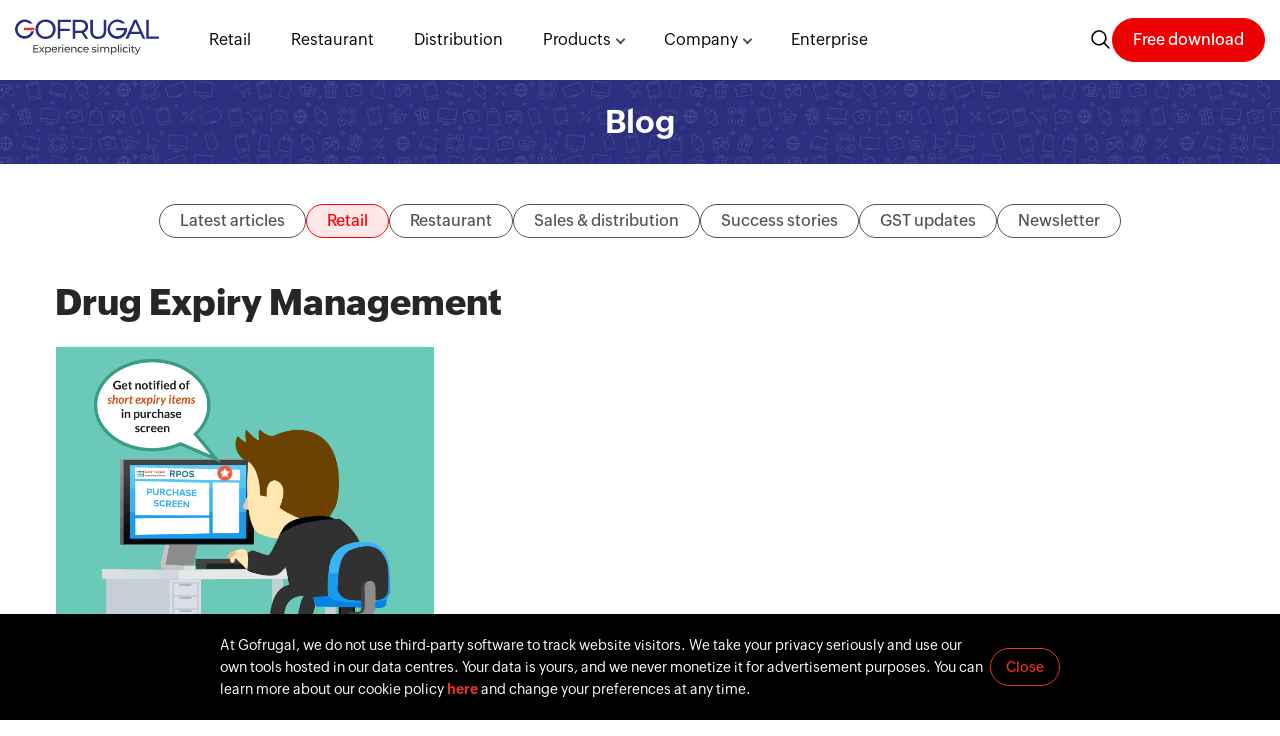

--- FILE ---
content_type: text/html; charset=UTF-8
request_url: https://www.gofrugal.com/blog/tag/drug-expiry-management/
body_size: 1375
content:
<!DOCTYPE html><html lang="en-US" dir="ltr" gdblogs-lang="en"><head class="no-js"><meta charset="utf-8" /><link rel="canonical" href="https://www.gofrugal.com/blog/tag/drug-expiry-management" /><meta name="robots" content="max-image-preview:large" /><meta property="og:site_name" content="Gofrugal" /><meta property="og:type" content="website" /><meta property="og:url" content="https://www.gofrugal.com/blog/tag/drug-expiry-management" /><meta property="og:title" content="Drug Expiry Management Archives - Gofrugal Blog" /><meta property="og:locale" content="en_US" /><meta name="twitter:title" content="Drug Expiry Management Archives - Gofrugal Blog" /><meta name="viewport" content="width=device-width, initial-scale=1.0" /><script type="application/ld+json">{"@context":"https://schema.org","@graph":[{"@type":"CollectionPage","@id":"https://www.gofrugal.com/blog/tag/drug-expiry-management#collectionpage","breadcrumb":{"@type":"BreadcrumbList","itemListElement":[{"@type":"ListItem","position":1,"name":"Home","item":"https://www.gofrugal.com/blog/"}]},"inLanguage":"en","url":"https://www.gofrugal.com/blog/tag/drug-expiry-management"},{"@id":"https://gdblog-staging.gofrugal.com/blog/tag/drug-expiry-management#website","name":"https://gdblog-staging.gofrugal.com/blog/tag/drug-expiry-management","url":"https://gdblog-staging.gofrugal.com/blog/tag/drug-expiry-management","inLanguage":"en"}]}</script><link rel="alternate" type="application/rss+xml" title="Gofrugal &amp;raquo; Feed" href="https://www.gofrugal.com/blog/feed" /><link rel="alternate" type="application/rss+xml" title="Gofrugal &amp;raquo; Comments Feed" href="https://www.gofrugal.com/blog/comments/feed" /><link rel="alternate" type="application/rss+xml" title="Gofrugal &amp;raquo; Drug Expiry Management Tag Feed" href="https://www.gofrugal.com/blog/tag/drug-expiry-management/feed" /><link rel="shortcut icon" href="https://www.gofrugal.com/sites/gweb/files/gofrugal/favicon.ico" type="image/vnd.microsoft.icon" /><link rel="preconnect" href="https://www.gofrugal.com"><link rel="dns-prefetch" href="https://www.gofrugal.com"><title>Drug Expiry Management Archives - Gofrugal Blog</title><link rel="stylesheet" media="all" href="https://www.gofrugal.com/sites/blog/common/plugin/gdblogs/css/gdblogs-wp-theme.css" /><link rel="stylesheet" media="all" href="https://www.gofrugal.com/sites/blog/common/plugin/gdblogs/css/gdblogs.css" /><link rel="stylesheet" media="all" href="/blog/core/themes/claro/css/components/ckeditor5.css?sz4qg8" /></head><body site="gdblogs" class="archive tag tag-drug-expiry-management tag-316 wp-custom-logo nv-blog-grid nv-sidebar-full-width menu_sidebar_slide_right i18n-en path-tag" id="neve_body" data-page-type="316"><div class="wrapper"><header id="header"></header><main id="content" class="neve-main"><div class="container archive-container"><div class="row"><div class="nv-index-posts blog col"><div class="nv-page-title-wrap nv-big-title" ><div class="nv-page-title "><h1>Drug Expiry Management</h1></div></div><div class="posts-wrapper"><article id="post-743" class="post-743 post type-post status-publish format-standard has-post-thumbnail sticky hentry category-latest-articles tag-drug-expiry-management tag-expiry-identification tag-expiry-management tag-expiry-management-software tag-expiry-prevention tag-expiry-return tag-pharmacy-expiry-identification tag-pharmacy-expiry-management tag-pharmacy-expiry-prevention tag-pharmacy-expiry-return"><div class="article-content-col"><div class="content"><div class="nv-post-thumbnail-wrap img-wrap"><a href="/blog/pharmacy-expiry-management/" rel="bookmark" title="Complete Pharma Expiry Management Solution (Prevention, Identification, and Return)"><img width="" height="" src="https://www.gofrugal.com/sites/blog/files/gofrugal/4.gif" class="skip-lazy wp-post-image lazy" alt="" loading="lazy" decoding="async" fetchpriority="high" data-sizes="(max-width: 930px) 100vw, 930px" /></a></div><h2 class="blog-entry-title entry-title"><a href="/blog/pharmacy-expiry-management/" rel="bookmark">Complete Pharma Expiry Management Solution (Prevention, Identification, and Return)</a></h2><ul class="nv-meta-list"><li class="meta date posted-on "><time class="entry-date published" datetime="15-02-16IST19:58:53+00:00" content="2024-01-04">February 16, 2015</time><time class="updated" datetime="25-09-01IST11:53:26+00:00">September 1, 2025</time></li><li class="meta author vcard last"><span class="author-name fn">by <a href="/blog/author/samratsundar/" title="Posts by Samrat Sundar" rel="author">Samrat Sundar</a></span></li></ul></div></div></article></div></div></div></div></main></div><script type="application/json" data-drupal-selector="drupal-settings-json">{"path":{"baseUrl":"\/blog\/","pathPrefix":"","currentPath":"tag\/drug-expiry-management","currentPathIsAdmin":false,"isFront":false,"currentLanguage":"en"},"pluralDelimiter":"\u0003","suppressDeprecationErrors":true,"group_details":{"local_home_path":"\/blog","live_home_path":"\/blog","local_domain":"https:\/\/gdblog-staging.gofrugal.com","live_domain":"https:\/\/www.gofrugal.com","cdn_domain":"https:\/\/www.gofrugal.com","default_post_count":15},"load_more_data":{"316":{"total-count":"1","completed":"1","load_more_type":"tags","type_id":"316"}},"user":{"uid":0,"permissionsHash":"f14144bd9c2677c95fc25171cf3cb83c1af32dc04af73e836b8e79d13120890d"}}</script><script src="/blog/themes/gin/dist/js/escape_admin.js?sz4qg8"></script><script src="https://www.gofrugal.com/sites/blog/common/admin/gdblogs/js/gdblogs-common.js"></script><script src="https://www.gofrugal.com/sites/blog/common/plugin/gdblogs/js/gdblogs-wp-theme.js"></script><script src="https://www.gofrugal.com/sites/blog/common/plugin/gdblogs/js/gdblogs.js"></script></body></html>

--- FILE ---
content_type: text/html; charset=UTF-8
request_url: https://www.gofrugal.com/blog/common-blog-menu/
body_size: 1405
content:
<!DOCTYPE HTML><html><head><meta name="robots" content="noindex, nofollow"><meta charset="utf-8"></head><body><div id="common-blog-header"><!DOCTYPE html><html lang="en"><head></head><body><div class="gft-primary-menu"><div class="gft-primenu-container"><div class="gft-primenu-wrap"><div class="gft-company-logo"><a href="/" class=""><img src="https://www.gofrugal.com/sites/gweb/files/gofrugal/images/global/gofrugal-new-logo.svg" width="144" height="36" alt="Gofrugal brand logo"></a></div><div class="gft-primemenu-nav"><ul class="gft-primenu-lstwrap"><li class="gft-primenulsts"><a id="prodid-5" href="/retail/?ref=common-header" class="gft-primenu-links">Retail</a></li><li class="gft-primenulsts"><a id="prodid-3" href="/restaurant/?ref=common-header" class="gft-primenu-links">Restaurant</a></li><li class="gft-primenulsts"><a id="prodid-6" href="/distribution/?ref=common-header" class="gft-primenu-links">Distribution</a></li><li class="gft-primenulsts gft-primenu-pc" id="gft-primenu-prodmenu"><div class="gft-primenulists-cnt" tabindex="0" role="button" aria-haspopup="true" aria-controls="gft-prodmenu-wrap" aria-expanded="false">Products</div><div id="gft-prodmenu-wrap" role="menu" aria-hidden="true" class="gft-prodmenu-wrap gft-primSubmenu"><div class="gft-prodmenu-columns"><div class="gft-prodmenu-column"><h4 class="gft-product-name"><span>Gofrugal</span>RetailEasy</h4><p class="gft-product-desc">A simple, efficient, and easy-to-use omnichannel ERP to handle all operations from billing to tax filing in a single solution</p><div class="gft-prod-lnks"><a href="/retail/features/?ref=common-header" class="gft-prod-lnk">Features</a><a href="/retail-customer-collateral.html?ref=common-header" class="gft-prod-lnk">Customers</a><a href="/cloud/retail-pos.html?ref=common-header" class="gft-prod-lnk">Cloud POS</a></div><div class="gft-prodmenu-cta"><a href="/retail/?ref=common-header" class="gft-secondary-cta">Explore more</a></div><div class="gft-prod-reimg-card"><div class="gft-prod-reimg-cont-wrap"><div class="gft-prod-cnt"><p>Retail solutions <br>re-imagined</p><a class="gft-prod-video-link video" href="https://www.youtube.com/watch?v=hUCqmnS402Y">Watch video<span class="play-icon"></span></a></div><div class="gft-prod-img"><a class="gft-primenu-prodimgs gft-primenu-prodimg1 video" href="https://www.youtube.com/watch?v=hUCqmnS402Y" aria-label="Retail solutions re-imagined"></a></div></div></div></div><div class="gft-prodmenu-column"><h4 class="gft-product-name"><span>Gofrugal</span>ServeEasy</h4><p class="gft-product-desc">A holistic omnichannel ERP for restaurants and bakeries to efficiently manage procurement, inventory, recipes, KOT, production, and more</p><div class="gft-prod-lnks"><a href="/restaurant/features/?ref=common-header" class="gft-prod-lnk">Features</a><a href="/restaurant-customer-collateral.html?ref=common-header" class="gft-prod-lnk">Customers</a><a href="/cloud/restaurant-point-of-sale.html?ref=common-header" class="gft-prod-lnk">Cloud POS</a></div><div class="gft-prodmenu-cta"><a href="/restaurant/?ref=common-header" class="gft-secondary-cta">Explore more</a></div><div class="gft-prod-reimg-card"><div class="gft-prod-reimg-cont-wrap"><div class="gft-prod-cnt"><p>Restaurant solutions <br>re-imagined</p><a class="gft-prod-video-link video" href="https://www.youtube.com/watch?v=QLcs2yMXmU8">Watch video<span class="play-icon"></span></a></div><div class="gft-prod-img"><a class="gft-primenu-prodimgs gft-primenu-prodimg2 video" href="https://www.youtube.com/watch?v=QLcs2yMXmU8" aria-label="Restaurant solutions re-imagined"></a></div></div></div></div><div class="gft-prodmenu-column"><h4 class="gft-product-name"><span>Gofrugal</span>ManageEasy</h4><p class="gft-product-desc">An omnichannel ERP for wholesalers and stockists to manage the process from order taking to delivery with credits, returns, and rep management</p><div class="gft-prod-lnks"><a href="/distribution-software-features.html?ref=common-header" class="gft-prod-lnk">Features</a><a href="/de-customer-collateral.html?ref=common-header" class="gft-prod-lnk">Customers</a><a href="/distribution/distributor-management-system/?ref=common-header" class="gft-prod-lnk">SaaS DMS</a></div><div class="gft-prodmenu-cta"><a href="/distribution/?ref=common-header" class="gft-secondary-cta">Explore more</a></div><div class="gft-prod-reimg-card"><div class="gft-prod-reimg-cont-wrap"><div class="gft-prod-cnt"><p>Tips to help manange <br>FMCG Distribution</p><a class="gft-prod-video-link video" href="https://www.youtube.com/watch?v=unzceKpyP1g">Watch video<span class="play-icon"></span></a></div><div class="gft-prod-img"><a class="gft-primenu-prodimgs gft-primenu-prodimg3 video" href="https://www.youtube.com/watch?v=unzceKpyP1g" aria-label="Tips to help manange FMCG Distribution"></a></div></div></div></div></div></div></li><li class="gft-primenulsts gft-primenu-pc" id="gft-primenu-compmenu"><div class="gft-primenulists-cnt" tabindex="0" role="button" aria-haspopup="true" aria-controls="gft-compmenu-wrap" aria-expanded="false">Company</div><div id="gft-compmenu-wrap" role="menu" class="gft-compmenu-wrap gft-primSubmenu"><div class="gft-compmenu-container"><ul class="gft-compmenu-lsts"><li class="gft-compmenu-lst"><a href="/about.html?ref=common-header" class="">About us</a></li><li class="gft-compmenu-lst"><a href="/contact.html?ref=common-header" class="">Contact</a></li><li class="gft-compmenu-lst"><a href="/partners/?ref=common-header" class="">Partner us</a></li><li class="gft-compmenu-lst"><a href="https://community.gofrugal.com/portal/en/home" target="_blank" class="">Community <span class="gft-cmp-new-tag">New</span></a></li><li class="gft-compmenu-lst"><a href="/support/assure.html?ref=common-header" class="">Assure care</a></li><li class="gft-compmenu-lst"><a href="https://events.gofrugal.com/events" target="_blank" class="">Events</a></li><li class="gft-compmenu-lst"><a href="/news-and-press-releases.html?ref=common-header" class="">News and media</a></li><li class="gft-compmenu-lst"><a href="/blog/" class="">Blogs</a></li><li class="gft-compmenu-lst"><a href="/resources/newsletter.html?ref=common-header" class="">Newsletter</a></li><li class="gft-compmenu-lst"><a href="/webinars/?ref=common-header" class="">Webinars <span class="gft-cmp-new-tag">New</span></a></li></ul></div></div></li><li class="gft-primenulsts"><a href="/prime/?ref=common-header" class="gft-primenu-links">Enterprise</a></li></ul></div><div class="gft-pm-utilities"><ul><li><button class="gft-search-icon" aria-label="Gofrugal Search" aria-haspopup="true" aria-expanded="false"></button></li><li class="gft-primenu-ctawrap"><a class="gft-primary-cta" href="/downloads.html?ref=common-header">Free download</a></li></ul><div class="gft-mobile-hamburger"><span class="ghamburger-icon">&nbsp;</span></div></div><div class="gft-pm-search"><div class="gft-search-box"><form onsubmit="return searchnavClick(event)" id="gft-search-action" name="gofrugal-search-box"><input class="gft-search-field" maxlength="50" aria-label="Search for product overviews, FAQs, and more..." id="gft-search-query" autocomplete="off" name="query" placeholder="Search for product, FAQs, and more..." type="text"><input class="gft-search-btn" type="submit"></form></div></div></div></div></div><div class="gft_blog_header_bgsect"><h2>Blog</h2></div><div class="blog-sec-menu"><div class="blog-second-container"><div class="blog-second-menu"><h4>Retail</h4><ul class="blog-second-nav secondary_menu" id="secondary-menu"><li class="sec-menu-item blog_cate_new"><a href="/blog/latest-articles/">Latest articles</a></li><li class="sec-menu-item blog_cate_retail active"><a href="/blog/software-retail/" >Retail</a></li><li class="sec-menu-item blog_cate_rest"><a href="/blog/restaurant-qsr-software/">Restaurant</a></li><li class="sec-menu-item blog_cate_de"><a href="/blog/sales-distribution/" >Sales & distribution</a></li><li class="sec-menu-item blog_cate_sstories"><a href="/blog/success-stories/">Success stories</a></li><li class="sec-menu-item blog_cate_gst"><a href="/blog/gst-updates/">GST updates</a></li><li class="sec-menu-item blog_cate_nsletter"><a href="/resources/newsletter.html">Newsletter</a></li></ul></div></div></div></body></html></div></body></html>

--- FILE ---
content_type: text/css
request_url: https://www.gofrugal.com/sites/blog/common/plugin/gdblogs/css/gdblogs-wp-theme.css
body_size: 6571
content:
@font-face {
  font-family: "Zoho_Puvi";
  font-weight: 400;
  font-display: swap;
  src: url("//static.zohocdn.com/zohofonts/zohopuvi/4.0/Zoho_Puvi_Regular.eot");
  src: url("//static.zohocdn.com/zohofonts/zohopuvi/4.0/Zoho_Puvi_Regular.eot?#iefix") format("embedded-opentype"),url("//static.zohocdn.com/zohofonts/zohopuvi/4.0/Zoho_Puvi_Regular.woff2") format("woff2"),url("//static.zohocdn.com/zohofonts/zohopuvi/4.0/Zoho_Puvi_Regular.otf") format("opentype")
}

@font-face {
  font-family: "Zoho_Puvi";
  font-weight: 500;
  font-style: normal;
  font-display: swap;
  src: url("//static.zohocdn.com/zohofonts/zohopuvi/4.0/Zoho_Puvi_Medium.eot");
  src: url("//static.zohocdn.com/zohofonts/zohopuvi/4.0/Zoho_Puvi_Medium.eot?#iefix") format("embedded-opentype"),url("//static.zohocdn.com/zohofonts/zohopuvi/4.0/Zoho_Puvi_Medium.woff2") format("woff2"),url("//static.zohocdn.com/zohofonts/zohopuvi/4.0/Zoho_Puvi_Medium.otf") format("opentype")
}

@font-face {
  font-family: "Zoho_Puvi";
  font-weight: 700;
  font-display: swap;
  src: url("//static.zohocdn.com/zohofonts/zohopuvi/4.0/Zoho_Puvi_Bold.eot");
  src: url("//static.zohocdn.com/zohofonts/zohopuvi/4.0/Zoho_Puvi_Bold.eot?#iefix") format("embedded-opentype"),url("//static.zohocdn.com/zohofonts/zohopuvi/4.0/Zoho_Puvi_Bold.woff2") format("woff2"),url("//static.zohocdn.com/zohofonts/zohopuvi/4.0/Zoho_Puvi_Bold.otf") format("opentype")
}

@font-face {
  font-family: 'Zoho_Puvi';
  font-weight: 800;
  font-display: swap;
  src: url('https://static.zohocdn.com/zohofonts/zohopuvi/4.0/Zoho_Puvi_Extrabold.eot');
  src: url('https://static.zohocdn.com/zohofonts/zohopuvi/4.0/Zoho_Puvi_Extrabold.eot') format('embedded-opentype'),url('https://static.zohocdn.com/zohofonts/zohopuvi/4.0/Zoho_Puvi_Extrabold.woff2') format('woff2'),url('https://static.zohocdn.com/zohofonts/zohopuvi/4.0/Zoho_Puvi_Extrabold.otf') format('opentype')
}

* {
  font-family: "Zoho_Puvi", sans-serif;
}
*, ::after, ::before{
  box-sizing: border-box;
}
body {
  background-color: #fff;
  color: #272626;
  font-size: 16px;
  line-height: 1.6;
  letter-spacing: 0;
  font-weight: 400;
  overflow-x: hidden;
  direction: ltr;
  -webkit-font-smoothing: antialiased;
  -moz-osx-font-smoothing: grayscale;
  margin: 0;
  padding: 0;
}
h1, h2, h3, h4, h5, h6, hr, html, iframe, legend, li, ol, p, textarea, ul, figure, fieldset{
  margin: 0;
  padding: 0;
}
main img {
  height: auto;
  max-width: 100%;
  width: 100%;
}
ul{
  list-style: none;
}
ol, ul{
  padding-left: 0;
}
a {
  color: #2f5aae;
  cursor: pointer;
  text-decoration: none;
}
p {
  margin-bottom: 20px;
}
h1{
  font-size: 32px;
  line-height: 1.4em;
  font-weight: 800;
  word-wrap: break-word;
  margin-bottom: 20px;
}
h2{
  font-size: 26px;
  line-height: 1.6em;
  font-weight: 700;
  margin-bottom: 20px;
}
h3{
  font-size: 20px;
  line-height: 1.4em;
  font-weight: 700;
  margin-bottom: 15px;
}
h4{
  font-size: 18px;
  font-weight: 700;
  line-height: 1.6;
  margin-bottom: 15px;
}
h5{
  font-size: 16px;
  font-weight: 700;
  line-height: 1.6;
  margin-bottom: 15px;
}
h6{
  font-size: 16px;
  font-weight: 700;
  line-height: 1.6;
}
label{
  display: inline-block;
}
table{
  border-collapse: collapse;
  display: table;
}
table td{
  border: 1px solid #333;
  padding: 10px;
}
iframe {
  max-width: 100%;
}
.container{
  width: 100%;
  padding-right: 15px;
  padding-left: 15px;
  margin: 0 auto;
  max-width: 1200px;
}
.row {
  display: flex;
  flex-wrap: wrap;
  margin: 0;
}
article {
  word-break: break-word;
}
/* common css */
.gft-primary-cta {
    border: 1px solid #e00;
    background: #e00;
    color: #fff;
    padding: 10px 20px;
    border-radius: 30px;
    font-size: 16px;
    font-weight: 500;
    display: inline-flex;
    justify-content: center;
    align-items: center;
    line-height: inherit;
    text-decoration: none
}

.gft-primary-cta:hover {
    color: #fff;
    background-color: #d00
}

.gft-secondary-cta {
    font-size: 16px;
    font-weight: 500;
    color: #e00;
    display: inline-flex;
    justify-content: center;
    align-items: center;
    position: relative
}

.gft-secondary-cta:hover {
    color: #e00 !important
}

/* Primary header styles */

body.product-2 .gft-secondary-cta::after,body:not(.product-2) .gft-secondary-cta::after {
    content: "";
    width: 15px;
    height: 12px;
    margin-left: 8px;
    transition: .4s;
    flex-shrink: 0
}

body.product-2 .gft-secondary-cta::after {
    background: url("/sites/gweb/files/gofrugal/images/footer/common-footer-sprite.svg") no-repeat -243px -51px
}

body:not(.product-2) .gft-secondary-cta::after {
    background: url("/sites/gweb/files/gofrugal/images/footer/se-footer-sprite.svg") no-repeat -260px -83px
}

.gft-secondary-cta:hover::after {
    transform: translateX(8px)
}

header {
    position: relative;
    z-index: 999;
    line-height: 1.4;
    min-height: 200px
}

body.menuIsOpen .gft-primary-menu {
    border-bottom: 1px solid #ddd
}

.gft-pm-utilities ul li:last-child {
    display: none
}

.gft-pm-utilities {
    display: flex;
    align-items: center;
    justify-content: space-between;
    padding: 10px
}

.gft-pm-utilities {
    padding: 0;
    gap: 20px;
    margin-right: 5px
}

.gft-pm-utilities ul {
    margin: 0;
    padding: 0
}

.gft-pm-utilities ul li {
    list-style: none
}

.gft-pm-utilities ul li:first-child button {
    width: 22px;
    height: 22px;
    display: block;
    border: 0;
    cursor: pointer;
    background-color: transparent
}

body:not(.product-2) .gft-pm-utilities ul li:first-child button {
    background: url("/sites/gweb/files/gofrugal/images/footer/se-footer-sprite.svg") no-repeat -236px -80px
}

body.product-2 .gft-pm-utilities ul li:first-child button {
    background: url("/sites/gweb/files/gofrugal/images/footer/common-footer-sprite.svg") no-repeat -220px -48px
}

.ghamburger-icon {
    background: #3d5164;
    width: 24px;
    height: 2px;
    line-height: 0;
    display: block;
    border-radius: 9px
}

.ghamburger-icon:after {
    content: "";
    background: #3d5164;
    width: 24px;
    height: 2px;
    line-height: 0;
    -webkit-transition: all 150ms;
    transition: all 150ms;
    -webkit-transform: translateY(5px);
    -ms-transform: translateY(5px);
    transform: translateY(5px);
    display: block;
    border-radius: 9px
}

.ghamburger-icon:before {
    content: "";
    background: #3d5164;
    width: 24px;
    height: 2px;
    line-height: 0;
    -webkit-transition: all 150ms;
    transition: all 150ms;
    -webkit-transform: translateY(-7px);
    -ms-transform: translateY(--7px);
    transform: translateY(-7px);
    display: block;
    border-radius: 9px
}

.gft-mobile-hamburger.isOpen .ghamburger-icon {
    background: transparent
}

.gft-mobile-hamburger.isOpen .ghamburger-icon:after {
    transition: .2s cubic-bezier(0.4,0,0.2,1);
    -webkit-transform: rotate(-45deg) translate(2px,-2px);
    -ms-transform: rotate(-45deg) translate(2px,-2px);
    transform: rotate(-45deg) translate(2px,-2px)
}

.gft-mobile-hamburger.isOpen .ghamburger-icon:before {
    transition: .2s cubic-bezier(0.4,0,0.2,1);
    -webkit-transform: rotate(45deg);
    -ms-transform: rotate(45deg);
    transform: rotate(45deg)
}

body.menuIsOpen,body.smMenuIsOpen {
    overflow-y: hidden
}

.gft-pm-search {
    display: block;
    position: absolute;
    width: 100%;
    left: 0;
    right: 0;
    background: #fff;
    z-index: 999999;
    border-bottom: 1px solid #eee;
    top: -250px;
    -webkit-transition: top 500ms ease-in-out;
    transition: top 300ms ease-in-out
}

.gft-pm-search.searchIsOpen {
    top: 0
}

.gft-pm-container:has(.gft-pm-search)::after {
    visibility: visible;
    opacity: 1
}

.gft-pm-container:has(.gft-pm-search.searchIsOpen)::after {
    height: 100vh;
    background: rgba(0,0,0,0.4);
    transition: background .3s ease,opacity .3s ease
}

.gft-search-box {
    padding: 13px 10px;
    position: relative;
    max-width: -webkit-fill-available;
    max-width: -moz-available;
    max-width: fill-available;
    width: 100%
}

.gft-search-field {
    float: none;
    max-width: 100%;
    margin: 0;
    height: initial;
    padding: 14px 20px 14px 10px;
    line-height: initial;
    font-weight: 500;
    border: 0;
    text-indent: 0;
    width: 100%;
    outline: 0;
    font-size: 14px;
    border-radius: 4px
}

.gft-search-field:focus {
    border: 1px solid #eee;
    outline: 0;
    transition: border .3s ease
}

.gft-search-btn {
    position: absolute;
    right: 20px;
    top: 21px;
    width: 25px;
    box-sizing: border-box;
    height: 27px;
    border: 0;
    outline: 0;
    cursor: pointer;
    font-size: 0;
    transform: scale(0.7)
}

body:not(.product-2) .gft-search-btn {
    background: url("/sites/gweb/files/gofrugal/images/footer/se-footer-sprite.svg") no-repeat -323px -110px;
    background-color: transparent;
    background-size: 450px auto
}

body.product-2 .gft-search-btn {
    background: url("/sites/gweb/files/gofrugal/images/footer/common-footer-sprite.svg") no-repeat -242px -52px;
    background-color: transparent;
    background-size: 450px auto
}

.gft-primary-menu {
    background: #fff;
    overflow-y: visible;
    position: relative;
    z-index: 999999
}

.gft-primary-menu.header-hide {
    transition: transform .3s ease;
    transform: translateY(-100%);
    overflow-y: hidden
}

.gft-primary-menu.scroll-fixed,.gft-secondary-menu.scroll-fixed {
    transform: translateY(0);
    width: 100%;
    top: 0;
    background: #fff;
    box-shadow: 0 1px 4px rgb(0 0 0 / 30%);
    overflow: hidden;
    display: block
}

.gft-primary-menu.scroll-fixed {
    position: fixed;
    overflow: visible
}

body.menuIsOpen .gft-primary-menu::after {
    content: " ";
    background: #fff;
    position: absolute;
    width: 100%;
    height: 80vh;
    z-index: 99;
    top: 20vh
}

.gft-primenu-container {
    max-width: 1920px;
    margin: 0 auto
}

.gft-primenu-container::after {
    content: '';
    transition: background .3s ease,opacity .3s ease
}

.gft-primenu-container.active::after {
    content: '';
    position: absolute;
    left: 0;
    right: 0;
    top: 57px;
    background: rgba(0,0,0,0.4);
    visibility: visible;
    opacity: 1;
    z-index: 1;
    width: 100%;
    height: 100vh
}

.gft-company-logo {
    padding: 10px 0 0;
    text-align: center
}
.gft-company-logo img{
  max-width: 150px;
}

.gft-primenu-wrap {
    display: flex;
    align-items: center;
    flex-wrap: wrap;
    justify-content: space-between;
    padding: 2px 10px;
    position: relative;
    border-bottom: 1px solid #efefef
}

.gft-primenu-lstwrap {
    display: flex;
    flex-direction: column;
    align-items: flex-start
}

.gft-primenulsts {
    display: block;
    border-bottom: 1px solid #eee;
    color: #000;
    font-size: 16px;
    font-weight: 400;
    cursor: pointer;
    width: 100%;
    position: relative
}

.gft-primenulists-cnt {
    display: flex;
    align-items: center;
    justify-content: space-between
}

.gft-primenulists-cnt::after {
    content: "";
    border-left: 1.5px solid #525252;
    border-bottom: 1.5px solid #525252;
    width: 7px;
    height: 7px;
    position: relative;
    display: inline-block;
    transform: rotate(315deg);
    bottom: 1px;
    margin-left: 6px;
    right: 10px;
    transition: transform .3s ease-in-out,bottom .3s ease
}

.gft-primenulsts.active .gft-primenulists-cnt::after {
    transform: rotate(135deg);
    bottom: -2px
}

.gft-primenulsts.active .gft-primenu-links {
    position: relative
}

.gft-primenulsts .gft-primenu-links::after {
    content: "";
    position: absolute;
    width: 0
}

.gft-primenu-ctawrap {
    display: none
}

.gft-primenu-links {
    color: #000;
    text-decoration: none;
    cursor: pointer;
    display: block;
    padding: 18px 15px
}

.gft-primenu-links:active {
    color: #0d85ff;
    text-decoration: none
}

.gft-primenulists-cnt {
    padding: 18px 15px
}

.gft-prodmenu-wrap,.gft-compmenu-wrap {
    position: relative;
    background-color: #fff;
    z-index: 9999999;
    width: 100%;
    opacity: 0;
    visibility: hidden;
    max-height: 0;
    cursor: auto;
    overflow: hidden;
    transition: max-height 1s ease,opacity .5s ease,visibility .5s ease,padding .5s ease
}

.gft-prodmenu-wrap.active,.gft-compmenu-wrap.active {
    opacity: 1;
    visibility: visible;
    max-height: 1850px;
    background-color: #f8f8f8
}

.gft-prodmenu-columns {
    display: flex;
    flex-direction: column;
    gap: 15px;
    padding: 15px 25px
}

.gft-prodmenu-column {
    max-width: 100%;
    position: relative;
    border-bottom: .5px solid #dcdcdc;
    padding-bottom: 33px;
    margin-bottom: 15px
}

.gft-prodmenu-column:nth-of-type(3) {
    border: 0;
    padding-bottom: 33px;
    margin-bottom: 0
}

.gft-prodmenu-column:last-child::after {
    display: none
}

.gft-prodmenu-column .gft-secondary-cta {
    margin-left: 4px;
    font-size: 14px;
    font-weight: 500
}

.gft-product-name {
    font-size: 24px;
    font-weight: 600;
    margin-bottom: 10px;
    line-height: 1
}

.gft-product-name span {
    font-size: 14px;
    font-weight: 500;
    display: block;
    line-height: 1.6
}

.gft-product-desc {
    font-size: 14px;
    font-weight: 400;
    line-height: 1.6;
    color: #1a1a1a;
    margin-bottom: 20px
}

.gft-prod-lnks {
    display: flex;
    gap: 10px;
    margin-bottom: 20px
}

.gft-prod-lnk {
    display: inline-block;
    padding: 5px 10px;
    border-radius: 50px;
    font-size: 14px;
    text-decoration: none;
    color: #333;
    background-color: #fff;
    transition: background-color .3s ease,color .3s ease
}

.gft-prod-lnk:hover {
    background-color: #ebebeb;
    color: #333
}

.gft-prod-reimg-card {
    background-color: #fff;
    border-radius: 14px;
    padding: 23px 20px;
    margin-top: 35px
}

.gft-prod-reimg-card .gft-prod-video-link {
    transition: gap .4s ease
}

.gft-prod-reimg-card:hover .gft-prod-video-link {
    gap: 12px
}

.gft-prod-cnt p {
    font-size: 16px;
    font-weight: 500;
    line-height: 1.2;
    letter-spacing: -0.5px;
    margin-bottom: 10px
}

.gft-prod-reimg-cont-wrap {
    display: flex;
    justify-content: space-between
}

.gft-prod-img {
    max-width: 40%
}

.gft-prod-img img {
    max-width: 100%
}

.gft-primenu-prodimgs {
    display: block;
    width: 110px;
    height: 71px;
    background-image: url('/sites/gweb/files/gofrugal/images/header/product-menu-sprite.webp');
    background-size: 352px auto;
    background-position: -6px -7px;
    border-radius: 12px
}

.gft-primenu-prodimg1 {
    background-position: -6px -7px
}

.gft-primenu-prodimg2 {
    background-position: -122px -7px
}

.gft-primenu-prodimg3 {
    background-position: -237px -7px
}

.gft-prod-video-link,.gft-prod-video-link:hover,.gft-prod-video-link:focus {
    color: #333;
    text-decoration: none
}

.gft-prod-video-link {
    display: inline-flex;
    align-items: center;
    gap: 8px;
    font-size: 14px;
    font-weight: 400
}

.gft-prod-video-link span.play-icon {
    display: inline-block;
    width: 18px;
    height: 18px;
    background-color: #ff5147;
    border-radius: 50%;
    position: relative
}

.gft-prod-video-link span.play-icon:before {
    content: "";
    position: absolute;
    top: 50%;
    left: 50%;
    transform: translate(-40%,-50%);
    width: 0;
    height: 0;
    border-style: solid;
    border-width: 4px 0 4px 6px;
    border-color: transparent transparent transparent #fff
}

#gft-primenu-compmenu {
    position: relative
}

.gft-compmenu-container {
    display: flex;
    flex-direction: column
}

.gft-compmenu-wrap {
    min-width: 217px;
    border: 0
}

.gft-compmenu-lsts {
    padding: 15px 25px
}

.gft-compmenu-lst {
    font-size: 16px;
    font-weight: 400;
    display: block
}

.gft-compmenu-lst a {
    display: block;
    padding: 7px 0;
    color: #000;
    text-decoration: none;
    transition: padding-left .4s ease
}

.gft-compmenu-lst a:hover,.gft-compmenu-lst a:focus {
    color: #000;
    text-decoration: none;
    padding-left: 4px
}

.gft-cmp-new-tag {
    background-color: #ffe682;
    color: #1a1a1a;
    font-size: 10px;
    font-weight: 500;
    padding: 1px 4px 1.5px;
    line-height: 0
}

.gft-compmenu-lst:nth-of-type(3),.gft-compmenu-lst:last-child {
    display: inline-flex;
    align-items: center;
    gap: 8px
}

.gft-primemenu-nav {
    display: none;
    flex-direction: column;
    background-color: #fff;
    position: fixed;
    top: 100%;
    top: 57px;
    left: 0;
    width: 100%;
    height: calc(100% - 57px);
    z-index: 9999;
    box-shadow: 0 8px 15px rgba(0,0,0,0.1);
    overflow-y: auto;
    transform: translateY(-100%)
}

.gft-primemenu-nav.active {
    display: flex;
    transform: translateY(0);
    height: 93vh
}

@media screen and (min-width: 548px) {
    body.menuIsOpen .gft-primary-menu::after {
        top:51px;
        height: 100vh;
        background: linear-gradient(to right,#32323247 50%,#fff 0)
    }

    .gft-search-box {
        margin: auto;
        max-width: 740px
    }

    .gft-primemenu-nav.active {
        width: 50%;
        left: auto;
        right: 0;
        height: 95vh
    }

    .gft-primenu-container.active::after {
        content: '';
        position: absolute;
        left: 0;
        right: 0;
        top: 57px;
        background: rgba(250,250,250,0);
        transition: all .3s;
        visibility: visible;
        opacity: 1;
        z-index: -1;
        width: 100%;
        height: 100vh
    }

    .gft-sm-menus.smMenuIsOpen {
        max-width: 65%;
        margin: 0 0 0 auto;
        box-shadow: 0 5px 4px rgb(0 0 0 / 30%)
    }

    .gft-secondary-menu.scroll-fixed .gft-sm-branding a.gft-sm-branding-logo {
        height: 35px;
        width: 126px
    }
}

@media screen and (min-width: 1110px) {
    .gft-primary-cta,.gft-secondary-cta {
        font-size:18px
    }

    .gft-pm-utilities .gft-primary-cta {
        font-size: 16px
    }

    header {
        min-height: 240px
    }

    .gft-pm-utilities ul li:last-child {
        display: block;
        z-index: 999999
    }

    .gft-mobile-hamburger {
        display: none
    }

    .gft-pm-utilities {
        margin: 0 0 0 auto
    }

    .gft-pm-utilities ul {
        display: flex;
        align-items: center;
        gap: 30px
    }

    .gft-search-field {
        font-size: 16px;
        padding-left: 14px
    }

    .gft-search-box {
        padding: 20px 10px
    }

    .gft-search-btn {
        transform: scale(0.9);
        top: 30px
    }

    body:not(.product-2) .gft-search-btn {
        transform: scale(0.75)
    }

    .gft-pm-products-wrapper,.gft-pm-company-wrapper {
        max-height: 0;
        opacity: 0;
        overflow: hidden;
        transition: max-height .4s linear
    }

    .gft-pm-menus ul li.dropdownIsOpen .gft-pm-products-wrapper,.gft-pm-menus ul li.dropdownIsOpen .gft-pm-company-wrapper {
        max-height: 1850px;
        opacity: 1;
        transition: none
    }

    .gft-primenu-links.produnderline,.gft-primenu-links.produnderline:hover {
        text-decoration: underline;
        text-underline-offset: 8px;
        text-decoration-color: #0d85ff;
        text-decoration-thickness: 1px
    }

    .gft-company-logo {
        padding: 0 30px 0 0
    }

    .gft-primemenu-nav {
        display: flex;
        flex-direction: row;
        position: unset;
        box-shadow: none;
        top: 100%;
        width: max-content;
        overflow: visible;
        transform: none;
        z-index: 1
    }

    .gft-primenu-wrap {
        flex-wrap: wrap;
        padding: 18px 15px 18px;
        border: 0
    }

    .gft-primenulsts {
        font-size: 16px;
        position: static;
        width: max-content;
        border: 0
    }

    .gft-primenu-links,.gft-primenulists-cnt {
        padding: 0 20px;
    }

    .gft-primenulsts.active .gft-primenu-links {
        color: #0d85ff
    }

    .gft-primenu-links:hover,.gft-primenulists-cnt:hover,.gft-primenulsts.active .gft-primenulists-cnt {
        color: #0d85ff;
        text-decoration: none
    }

    .gft-primenu-lstwrap {
        flex-direction: row;
        align-items: center;
        gap: 0
    }

    .gft-primenu-ctawrap {
        margin: 0 0 0 auto;
        display: block
    }

    .gft-prodmenu-columns {
        max-width: 1200px;
        margin: 0 auto;
        display: flex;
        flex-direction: row;
        justify-content: space-between;
        gap: 20px;
        padding: 0
    }

    .gft-prodmenu-column {
        flex: 1;
        max-width: 30%;
        border: 0;
        margin-bottom: 0;
        padding: 0 20px 0
    }

    .gft-prodmenu-column:nth-of-type(3) {
        border: 0;
        padding-bottom: 0;
        padding-right: 0
    }

    .gft-prodmenu-column::after {
        content: "";
        position: absolute;
        top: 0;
        right: -30px;
        width: .5px;
        background-color: #efefef;
        height: 100%
    }

    .gft-product-name span,.gft-prodmenu-column .gft-secondary-cta {
        font-size: 16px
    }

    .gft-product-name {
        font-size: 28px
    }

    .gft-prod-lnk,.gft-prod-reimg-card {
        background-color: #f8f8f8
    }

    .gft-primenu-container {
        max-width: 1920px;
        margin: 0 auto
    }

    .gft-primenu-container.active::after {
        content: '';
        position: absolute;
        left: 0;
        right: 0;
        top: 80px;
        background: rgba(0,0,0,0.4);
        transition: all .3s;
        visibility: visible;
        opacity: 1;
        z-index: -1;
        width: 100%;
        height: 100vh
    }

    .gft-prodmenu-wrap,.gft-compmenu-wrap {
        position: absolute;
        top: 100%;
        left: 0;
        width: 100%;
        transform: none;
        box-shadow: 0 8px 15px 0 #0000000D;
        padding: 20px;
        border-top: 1px solid #efefef;
        overflow: visible;
        transition: none
    }

    .gft-prodmenu-wrap.active,.gft-compmenu-wrap.active {
        background-color: #fff
    }

    .gft-compmenu-wrap {
        padding-left: 40px;
        left: 71%;
        transform: translateX(-50%);
        border-top: 0;
        padding-bottom: 30px
    }

    .gft-compmenu-wrap.active {
        top: 51px;
        border-top: 1px solid #efefef
    }

    .gft-compmenu-lsts {
        padding: 0
    }

    .gft-prodmenu-wrap {
        max-width: 1920px;
        margin: 0 auto;
        padding-bottom: 50px;
        padding-top: 30px
    }

    .gft-primenulists-cnt::after {
        right: 0
    }

    .gft-primenulsts.active .gft-primenulists-cnt::after,.gft-primenulists-cnt:hover::after {
        border-left: 1.5px solid #0d85ff;
        border-bottom: 1.5px solid #0d85ff
    }
  }

/* secondary header blue */
.gft_blog_header_bgsect{
  background: #2b2f7f url(https://www.gofrugal.com/sites/blog/files/gofrugal/blog-header-bg.webp) repeat;
  background-size: cover;
  color: #fff;
  text-align: center;
  padding: 10px 0;
  margin-bottom: 20px;
}
.gft_blog_header_bgsect h2{
  margin: 0;
}
/* secondary header */
.blog-second-container{
  max-width: 1200px;
  margin: 0 auto;
  padding: 0 15px;
}
.blog-second-menu{
  position: relative;
    width: 100%;
    margin: 0 auto;
}
.blog-second-nav{
  border: 1px solid #535353;
    padding: 10px 0;
    position: absolute;
    top: 60px;
    width: 100%;
    background: #fff;
    border-radius: 10px;
    display: none;
}
.blog-second-nav li {
  font-size: 16px;
  font-weight: 500;
}

.blog-second-nav li a{
  color: #535353;
  padding: 5px 15px;
  display: block;
}
.blog-second-nav li a:hover, body.archive .blog-second-nav li.active a, body.home li.blog_cate_new a{
  color: #f00;
  background: #ff000017;
  border-color: #f00;
}
.blog-second-menu h4{
  border-radius: 30px;
  padding: 10px 20px;
  border: 1px solid #535353;
  color: #333;
  font-size: 18px;
  position: relative;
  margin: 0 auto;
}

.blog-second-menu h4::after{
  content: '';
  display: block;
  border-left: 2px solid #777;
  border-bottom: 2px solid #777;
  width: 9px;
  height: 9px;
  transform: rotate(-45deg);
  transition: transform .3s ease-in-out;
  position: absolute;
  right: 25px;
  top: 16px;
}
.blog-second-menu h4.active::after{
  transform: rotate(135deg);
  top: 21px;
}

.blog-sec-menu.fixedactive{
  position: fixed;
  top: 50px;
  left: 0;
  width: calc(100% - 15px);
  z-index: 9999;
  background: #fff;
  box-shadow: 0 2px 4px 0 rgb(0 0 0 / 10%);
  padding: 5px 0;
}
  
@media screen and (min-width: 1110px){
  .gft_blog_header_bgsect{
    padding: 20px 0;
  }
}
@media screen and (min-width: 767px){
  .gft_blog_header_bgsect{
    background-size: contain;
  }
  .blog-second-nav{
    display: flex;
    gap: 15px;
    justify-content: center;
    width: 100%;
    flex-wrap: wrap;
    position: relative;
    top: 0;
    border: none;
    padding: 20px 0 0;
  }
  .blog-sec-menu.fixedactive{
    position: static;
    box-shadow: none;
    padding: 0;
  }
  .blog-second-nav li a {
    min-width: 50px;
    position: relative;
    display: inline-block;
    border: 1px solid #535353;
    color: #535353;
    border-radius: 20px;
    padding: 5px 20px;
  }
  .blog-second-nav li.active a:hover,body.archive .blog-second-nav li.active a,body.home li.blog_cate_new a{
    background: #ff000017;
  }
  .blog-second-menu h4{
    display: none;
  }
}





/* home page css */
.posts-wrapper{
  display: flex;
  flex-wrap: wrap;
  justify-content: stretch;
  margin: 0 auto 40px;
  gap: 15px;
}
.posts-wrapper>article{
  width: 100%;
  border: 1px solid #f0f4f8;
  border-radius: 5px;
  transition: all 500ms ease;
  padding: 0;
}
.posts-wrapper>article:hover{
  transform: translateY(-5px);
  box-shadow: -2px 11px 16px 7px rgb(0 0 0 / 8%);
}
.nv-index-posts.col{
  margin-top: 30px;
}
.nv-post-thumbnail-wrap>a {
  display: block;
}
.nv-post-thumbnail-wrap>a img{
  display: block;
  object-fit: cover;
}
.nv-post-thumbnail-wrap.img-wrap{
  margin-bottom: 20px;
}
.nv-page-title {
  margin-bottom: 2vh;
}
.col .blog-entry-title{
  font-size: 16px;
  padding: 0 10px;
  margin-bottom: 5px;
  line-height: 1.5;
}
.col .blog-entry-title a{
  color: #272626;
}
.article-content-col .content .nv-meta-list{
  padding: 0 12px;
  margin-bottom: 15px;
}


/* Post page css */
.nv-single-post-wrap{
  padding: 0px;
  margin: 0 auto;
  flex-grow: 1;
  max-width: 100%;
}
.title.entry-title{
  margin-bottom: 10px;
}
ul.nv-meta-list{
  margin: 0 auto;
  font-size: 14px;
}
.nv-meta-list li, .nv-meta-list span{
  display: inline-block;
}
.nv-meta-list .posted-on .updated{
  display: none;
}
.nv-meta-list li.meta:not(:last-child):after {
  content: "|";
  padding: 0 8px;
}
.nv-content-wrap{
  margin-bottom: 60px;
}
.nv-content-wrap ol, .nv-content-wrap ul {
  margin: 30px 0;
  padding-left: 20px;
}
.nv-content-wrap ul{
  list-style: disc;
}
.nv-content-wrap li {
  margin-top: 10px;
}
.entry-content a:not([class]){
  text-decoration: underline;
}
.nv-tags-list{
  margin-bottom: 60px;
}
.nv-tags-list span {
  margin-right: 10px;
}
.nv-tags-list a {
  margin: 0 10px 10px 0;
  font-weight: 700;
  text-transform: uppercase;
  color: #2b2f7f !important;
  padding: 10px;
  background: #fff;
  line-height: 1;
  font-size: .75em !important;
  display: inline-block;
  border: 2px solid #2b2f7f;
}
.nv-tags-list a:hover{
  background: #2b2f7f1a;
}
.nv-post-navigation{
  display: grid;
  grid-template-columns: 1fr 1fr;
  grid-gap: 20px;
  padding-bottom: 30px;
  margin-top: 40px;
}
.nv-post-navigation span{
  display: block;
}
.nv-post-navigation span.nav-direction{
  color: #272626;
  font-size: .8em;
  text-transform: uppercase;
  font-weight: 700;
}
.nv-sidebar-wrap{
  padding: 60px 15px;
  margin-bottom: 20px;
  flex-grow: 1;
}
.widget {
  word-break: break-word;
  margin: 0 auto 20px;
  padding: 25px 10px 25px;
  border: 1px solid #c5bdbd;
  text-align: center;
  border-radius: 5px;
}
.blog-sidebar #search-3, .blog-sidebar #block-12, .blog-sidebar #categories-3, #block-17{
  display: none;
}
.widget .widget-title {
  margin-bottom: 10px;
  font-weight: 700;
  font-size: 20px;
}
.search-form{
  display: flex;
    max-width: 100%;
    line-height: 1;
}
form label{
  font-size: 18px;
    font-weight: 400;
}
.screen-reader-text{
  display: none;
}
.search-form .search-field{
  height: auto;
  text-overflow: ellipsis;
  border-right: 0;
  flex-grow: 1;
  border-top-right-radius: 0;
  border-bottom-right-radius: 0;
  width: calc(100% - 45px);
  max-width: 100%;
  border-radius: 3px;
  background: #ffffff;
  color: #272626;
  padding: 10px 12px;
  border: 2px solid #dddddd;
  font-size: 18px;
  outline: none;
}
.widget_search .search-form .search-submit, .widget_search .search-form .search-field{
  height: auto;

}
.search-form .search-submit{
  display: flex;
  justify-content: center;
  align-items: center;
  min-width: 45px;
  z-index: 1;
  background: #ffffff;
  border: 2px solid #dddddd;
  border-left: 0;
  position: relative;
  left: -2px;
  outline: none;
}
.search-form svg{
  fill: #272626;
  opacity: .5;
  height: auto;
}
.widget li {
  margin-top: 10px;
}
.wp-block-social-links{
  display: flex;
  justify-content: center;
  font-size: 24px;
  align-items: center;
  flex-wrap: wrap;
  gap: 0.7em;
}
.wp-social-link a{
  display: flex;
  background: url(/sites/blog/files/gofrugal/blog-sprite.svg) no-repeat;
  width: 28px;
  height: 28px;
}
.wp-social-link-facebook a{
  background-position: -2px -2px;
}
.wp-social-link-twitter a{
  background-position: -57px -2px
}
.wp-social-link-instagram a{
  background-position: -30px -1px;
}
.wp-social-link-linkedin a{
  background-position: -84px -1px;
}
.wp-social-link-youtube a{
  background-position: -117px -2px;
  width: 32px;
}

.wp-block-social-links .wp-social-link svg{
  display: none;
}
#block-26{
  border: none;
  margin: 0;;
}
.blog-post-keynotes{
   background: #e3f4ff;
    padding: 20px;
    border-radius: 10px;
    margin-bottom: 30px;
}
.blog-post-keynotes h3{
     margin-bottom: 10px;
}
.blog-post-keynotes ul{
     margin: 10px auto;
}
.blog-post-keynotes li{
    font-size: 16px;
}

.wp-lightbox-overlay.zoom,.lightbox-trigger{
    display: none;
}

@media screen and (min-width: 576px){
  h1{
    font-size: 1.5em;
    line-height: 1.4em;
  }
  h2{
    font-size: 1.3em;
    line-height: 1.6em;
  }
  h3{
    font-size: 26px;
    line-height: 1.4em;
  }
  h4{
    font-size: 22px;
    line-height: 1.5;
  }
  h5{
    font-size: 18px;
    line-height: 1.6;
  }
  h6{
    font-size: 14px;
    line-height: 1.6;
  }
}
@media screen and (min-width: 620px){
  .posts-wrapper{
    justify-content: space-between;
  }
  .posts-wrapper>article {
    max-width: 48.4%;
  }
}
@media screen and (min-width: 960px) {
  body{
    font-size: 18px;
    line-height: 1.7;
  }
  h1{
    font-size: 36px;
    line-height: 1.3em;
  }
  h2{
    font-size: 32px;
    line-height: 1.4em;
  }
  h3{
    font-size: 24px;
  }
  h4{
    font-size: 20px;
  }
  h5{
    font-size: 18px;
  }
  h6{
    font-size: 16px;
    line-height: 1.6;
  }
  .neve-main>.container>.row {
      flex-wrap: nowrap;
  }
  .neve-main > .single-post-container .nv-single-post-wrap{
    max-width: 70%;
  }
  .nv-sidebar-wrap{
    max-width: 30%;
  }
  .blog-sidebar #search-3, .blog-sidebar #block-12, .blog-sidebar #categories-3{
    display: block;
  }
  .widget#search-3{
    padding: 15px 15px 20px;
    background: #f3f3f3;
    border-radius: 5px;
  }
  aside>.widget, .widget.widget_block{
    padding-left: 5px;
  }
  .widget{
    margin-bottom: 40px;
    border: none;
    text-align: left;
    padding: 0;
  }
  .nv-sidebar-wrap{
    padding-left: 20px;
  }
  .wp-block-social-links{
    justify-content: flex-start;
  }
  .posts-wrapper{
    justify-content: start;
  }
  .posts-wrapper>article {
    max-width: 32%;
  }
  .nv-index-posts.col{
    margin-top: 40px;
  }
}

@media screen and (min-width: 1200px){
  .posts-wrapper>article{
    max-width: 380px;
  }
}

/* Below css for toc styles */
/* post topic section */
.zb-post-topics {
  background: #e6f2ff;
  margin: 20px 0;
  padding: 25px;
}

.zb-post-topics ul {
  margin: 0;
  position: relative;
  padding: 0;
}

.zb-post-topics ul li {
  padding: 8px 0;
}

.zb-post-topics ul li a {
  color: #434343;
  padding: 0 15px;
  display: block;
  font-size: 15px;
  position: relative;
  transition: all .1s ease;
}

.zb-post-topics ul li.active>a {
  font-family: var(--primaryfont-semibold);
  color: #2386f3;
}

.zb-post-topics ul li.active>a:before {
  content: '';
  position: absolute;
  width: 3px;
  height: 100%;
  background: #2386f3;
  top: 0;
  left: 0;
}

.zb-post-topics ul li>ul {
  padding: 10px 0 0 20px;
}
.zb-topic-submenu
{
  display: none;
}

.zb-topic-parent>a:after {
  content: '+';
  position: absolute;
  top: 0;
  right: 5px;
  color: #000;
  font-size: 17px;
}

.zb-topic-parent.active>a:after {
  content: '-';
  right: 7px;
  color: #2386f3;
}


/* New css */
.body_overflow{
  overflow: hidden;
}
.body_overflow #content{
  background: #0000008f;
  pointer-events: none;
  opacity: 0.6;
}
.body_overflow .blog-sec-menu, .body_overflow .gft_blog_header_bgsect{
  pointer-events: none;
  opacity: 0.6;
}

/* new post page css revamp */
.entry-header{
  margin: 20px auto 30px;
}
@media screen and (min-width: 1110px){
  .entry-header{
    margin: 60px auto 30px;
  }
}






/* post video widget */
.gft-blog-video{
  box-shadow: 0 12px 29px 0 rgba(100, 100, 111, .2);
  border-radius: 10px;
  z-index: 1;
  text-align: center;
  overflow: hidden;
  background: #e3f4ff;
  transition: .5s ease;
  width: 100%;
  margin: 0 0px;
  position: fixed;
  bottom: -70%;
  max-width: 100%;
  left: 0;
}
.gft-blog-video-fixed {
  position: fixed;
}
.gft-blog-video-thumb{
  padding: 40px 20px 20px;
}
.gft-blog-video-thumb h4{
  margin-bottom: 10px;
  font-size: 15px;
  font-weight: 700;
}
.gft-blog-video button {
  padding: 0;
  background: transparent;
  color: #333;
  position: absolute;
  top: 10px;
  right: 20px;
  font-size: 15px;
  font-weight: 400;
  z-index: 9999;
  cursor: pointer;
  display: block;
  border: 0;
}
.gft-blog-video-thumb a {
  background: #f0493f;
  border-radius: 5px;
  border: none;
  cursor: pointer;
  color: #fff;
  padding: 8px 12px;
  display: inline-block;
  width: 100%;
  font-size: 16px;
  font-weight: 700;
  letter-spacing: 0.3px;
}
.gft-blog-video video{
  outline: none;
  display: none;
}
.gft-blog-video.gft-blog-video-mobfixed {
  bottom: 0;
}
.gft-blog-video.active {
  display: none;
}

@media screen and (min-width: 960px){
  .gft-blog-video{
    position: relative;
    max-width: 280px;
    margin-left: 10px;
    top: 2rem;
  }
  .gft-blog-video-fixed {
    position: fixed;
    height: max-content;
    left: auto;
  }
  .gft-blog-video-thumb {
    padding: 25px 20px;
  }
  .gft-blog-video-thumb h4 {
    font-size: 18px;
  }
  .gft-blog-video button{
    display: none;
  }
  .gft-blog-video video{
    display: block;
  }
}

--- FILE ---
content_type: text/css
request_url: https://www.gofrugal.com/sites/blog/common/plugin/gdblogs/css/gdblogs.css
body_size: 1192
content:

/* ===================================================== */
/* ================ Cookie consent start =============== */
/* ===================================================== */
.gft-cookies-banner {
    position: fixed;
    bottom: 0;
    background: #000;
    width: 100%;
    color: #fff;
    z-index: 10000;
    padding: 20px 10px;
}

.gcb-content {
    font-size: 14px;
    font-weight: 400;
    line-height: 1.6;
    text-align: center;
    margin-bottom: 20px;
}

.gcb-content a {
    color: #ec3229;
    font-weight: 600;
}

.gcb-content-cta {
    display: flex;
    justify-content: center;
    align-items: center;
    gap: 15px;
    flex-wrap: wrap;
}

.gcb-cta button {
    padding: 10px 15px;
    color: #ec3229;
    background: none;   
    border: 1px solid #ec3229;
    font-size: 12px;
    font-weight: 500;
    /* text-transform: uppercase; */
    border-radius: 50px;
    cursor: pointer;
}

.gft-cookies-widget {
    background: url(/sites/gweb/files/gofrugal/images/common-global/gcm-widget.svg);
    height: 70px;
    width: 70px;
    background-size: cover;
    position: fixed;
    bottom: 20px;
    left: 10px;
    z-index: 1000000;
    cursor: pointer;
}

.gft-cookies-configure-overlay {
    width: 100%;
    height: 100vh;
    position: fixed;
    top: 0;
    z-index: 999999;
    background: #00000050;
}

.gft-cookies-manage {
    position: fixed;
    margin: auto;
    max-width: 98%;
    z-index: 999999;
    background: #fff;
    max-height: 80vh;
    overflow-y: scroll;
    top: 8vh;
    left: 1%;
    padding: 24px 20px;
    border-radius: 4px;
}

.gft-cookies-manage.gcb-widget-active {
    left: 10px;
    top: auto;
    bottom: 100px;
    max-height: 75vh;
}


.gcb-manage-wrapper h4 {
    font-size: 18px;
    margin: 0 0 20px;
    font-weight: 700;
}

.gcb-manage-wrapper p {
    font-size: 14px;
    margin: 0 0 20px;
    font-weight: 400;
    line-height: 1.6;
}

.gcb-manage-wrapper p a {
    color: #ec3229;
}

.gcbmc-title {
    display: flex;
    justify-content: space-between;
    align-items: center;
    cursor: pointer;
}

.gcbmc-title h5{
    font-size: 16px;
    font-weight: 600;
    margin: 0;
    position: relative;
}


.gcb-manage-content-wrapper .gcb-manage-content:nth-child(1) .gcbmc-title .gcbmc-configure-fixed {
    color: #ec3229;
    font-size: 14px;
    font-weight: 500;
}


.gcbmc-title h5::before,.gcbmc-title h5::after {
    content: "";
    background: #000;
    transition: all .3s ease;
    position: absolute
}

.gcbmc-title h5::before {
    width: 12px;
    height: 2px;
    left: -23px;
    top: 8px;
}

.gcbmc-title h5::after {
    content: "";
    width: 2px;
    height: 12px;
    left: -18px;
    top: 3px;
}

.gcb-manage-content.open  .gcbmc-title h5::after {
    transform: rotate(90deg);
}

.gcb-manage-content {
    margin: 15px 0;
    padding: 20px 20px 20px 40px;
    background: #f4f9ff;
}
.gcbmc-desc a {
    font-size: 16px;
    color: #ec3229;
    text-decoration: underline;
    font-weight: 500;
}

.gcbmc-desc {
    opacity: 0;
    max-height: 0;
    overflow: hidden;
    margin-top: 0;
    transition: margin-top 0.3s linear, opacity 0.3s linear, max-height 0.3s linear 0.3s;
}



.gcb-manage-content.open .gcbmc-desc {
    opacity: 1;
    max-height: 175px;
    margin-top: 20px;
    transition: margin-top 0.3s linear, opacity 0.5s linear, max-height 0.1s linear;
}


.gcb-manage-close.gcb-cta {
    margin-top: 30px;
}


.gcbmc-configure {
    position: relative;
    right: 0;
    top: 2px;
    width: 44px;
    height: 20px;
    display: inline-block;
    padding: 2px 10px;
    box-sizing: border-box;
}

.gcb-bg-orange {
    background: #8c8c8c;
    width: 100%;
    display: inline-block;
    border-radius: 18px;
    height: 100%;
}

.gcb-tick {
    width: 20px;
    height: 20px;
    display: inline-block;
    border-radius: 100%;
    background: #fff;
    position: absolute;
    left: 0px;
    top: 0;
    box-shadow: 0 0 7px -2px #7d7d7d;
    transition: all .3s ease;
}

.gcb-tick::after, .gcb-tick::before {
    content: "";
    position: absolute;
    height: 2px;
    transform: rotate(45deg);
}

.gcb-tick::before {
    width: 9px;
    transform: rotate(-45deg);
    left: 7px;
    top: 10px;
}

.gcb-tick::after, .gcb-tick::before {
    background: #a7a7a7;
    width: 10px;
    left: 50%;
    top: 50%;
    margin-top: -1px;
    margin-left: -5px;
}

.gcbmc-configure.on .gcb-bg-orange {
    background-color: #ec3229;
}


.gcbmc-configure.on .gcb-tick::before,
.gcbmc-configure.on .gcb-tick::after {
    content: "";
        position: absolute;
        left: 10px;
        top: 11px;
        width: 5px;
        height: 2px;
        background: #ec3229;
        transform: rotate(45deg);
        transition: all .3s ease;
}
.gcbmc-configure.on .gcb-tick::before {
    width: 9px;
    transform: rotate(-45deg);
    left: 12px;
    top: 10px;
}

.gcbmc-configure.on .gcb-tick {
    left: 22px;
}

.gcb-manage-container-close {
    width: 24px;
    height: 24px;
    display: inline-block;
    border-radius: 100%;
    background: #fff;
    position: absolute;
    right: 15px;
    top: 15px;
    border: 1px solid #a7a7a7;
    transition: all .3s ease;
    cursor: pointer;
}


.gcb-manage-container-close::after, .gcb-manage-container-close::before {
    background: #a7a7a7;
    width: 12px;
    left: 50%;
    top: 50%;
    margin-top: 0;
    margin-left: -6px;
    content: "";
    position: absolute;
    transform: rotate(45deg);
    height: 1px;
    cursor: pointer;
}

.gcb-manage-container-close::before {
    transform: rotate(-45deg);
}

@media screen and (max-width:548px) {
#gcb-cta-widget.gft-cookies-widget {
    display: none !important;
}
}

@media screen and (min-width:548px) {
    .gft-cookies-manage {
        max-width: 80%;
        top: 10vh;
        max-height: 80vh;
        left: 10%;
    }
}

@media screen and (min-width:1100px) {
    .gcb-content-wrapper {
        display: flex;
        justify-content: center;
        align-items: center;
        gap: 15px 25px;
        max-width: 1170px;
        margin: auto;
    }
    .gcb-content {
        text-align: left;
        margin: 0;
        font-size: 14px;
        width: auto;
        max-width: 770px;
    }
    .gcb-content-cta{
        width: auto;
        justify-content: end;
    }
    .gcb-cta button {
        font-size: 14px;
    }

    .gcb-content-wrapper.gcb-br-present {
        flex-wrap: wrap;
    }

    .gcb-content-wrapper.gcb-br-present .gcb-content,
    .gcb-content-wrapper.gcb-br-present .gcb-content-cta {
        width: 100%;
        justify-content: flex-start;
        max-width: inherit;
    }

    .gft-cookies-manage {
        max-width: 40%;
        left: 30%;
    }
    .gcb-manage-wrapper h4 {
        font-size: 20px;
    }
    .gcb-manage-wrapper p,
    .gcb-manage-content-wrapper .gcb-manage-content:nth-child(1) .gcbmc-title .gcbmc-configure-fixed{
        font-size: 16px;
    }
    .gcbmc-title h5 {
        font-size: 18px;
    }

}
/* ===================================================== */
/* ================ Cookie consent end =============== */
/* ===================================================== */

--- FILE ---
content_type: text/javascript
request_url: https://cdn-in.pagesense.io/js/2mgt6s5g/cb46ad5c53aa4073aee7ca4e4a157dd3_visitor_count.js
body_size: 26
content:
window.ZAB.visitorData = {"experiments":{"r0HO0ma":{"variations":{"sqhB":{"unique_count":"511"},"L9cB":{"unique_count":"517"}},"actual_start_time":1761635619624}},"time":1769405140649}

--- FILE ---
content_type: application/javascript
request_url: https://www.gofrugal.com/sites/blog/common/plugin/gdblogs/js/gdblogs.js
body_size: 3117
content:
/* IP locator */

var Cookies = {
    init: function () {
        var allCookies = document.cookie.split('; ');
        for (var i = 0; i < allCookies.length; i++) {
            var cookiePair = allCookies[i].split('=');
            this[cookiePair[0]] = cookiePair[1];
        }
    },
    create: function (name, value, days) {
        var expires = '';
        if (days) {
            var date = new Date();
            date.setTime(date.getTime() + days * 24 * 60 * 60 * 1000);
            expires = '; expires=' + date.toGMTString();
        }
        document.cookie = name + '=' + value + expires + '; path=/';
        this[name] = value;
    },
    erase: function (name) {
        this.create(name, '', -1);
        this[name] = undefined;
    }
};
Cookies.init();

/* IP locator */
var z_ipstring = Cookies['zip'];
if (z_ipstring == undefined || z_ipstring == null) {
    var z_countrycode = 'IN';
    var z_countryname = 'INDIA';
} else {
    z_ipstring = z_ipstring.replace(/_/g, ' ');
    var z_iparray = z_ipstring.split('|');
    var z_countrycode = z_iparray[1];
    var z_countryname = z_iparray[2];
    var z_countrystatename = z_iparray[3];
    //console.log(z_countrycode, z_countryname, z_countrystatename);
}


/*======================================================
===============   Cookies consent start  ===============
=======================================================*/

console.log(`Country is ${z_countrycode}`);
console.log(`Region is ${z_countrystatename}`);

const queryString = window.location.search;
const urlParams = new URLSearchParams(queryString);
const testGCBcountry = urlParams.get('gcbcountry');
//console.log(testGCBcountry);
const gccmCountry = z_countrycode;
const gccmRegion = 'California';
const gccmCountriesList = [
    'RS', 'VA', 'GB', 'UA', 'CH', 'SE', 'ES', 'SI', 'SK', 'SM', 'RO', 'PT', 'PL', 'NO', 'NL',
    'ME', 'MC', 'MD', 'MT', 'MK', 'LU', 'LT', 'LI', 'LV', 'IT', 'IM', 'IE', 'IS', 'HU', 'GR',
    'GI', 'DE', 'FR', 'FI', 'FO', 'EE', 'DK', 'CZ', 'CY', 'HR', 'BG', 'BA', 'BE', 'BY', 'AT',
    'AD', 'AL', 'AX', 'GG', 'JE', 'XK', 'SJ', 'CS', 'UK', 'TR', 'BR', 'JP'
];
const gftConsentValueList = ['0', '1', '2', '3'];
const trackingCodeRestricted = ['/chatbot.html'];
const pagePath = window.location.pathname;
const cookiesStatic = ['ctaName', 'campaign_id', 'ccid', 'gclid', 'gofrugal-_uuid', 'gofrugal-_zldp', 'gofrugal-_zldt', 'landing_url', 'refer_url', 'utm_campaign', 'utm_medium', 'utm_term', 'utm_source', 'utm_adgroup', 'zabUserId', 'zabHMBucket', 'zabUserId', 'zps-tgr-dts', 'zft-sdc', 'webpage_name'];
const cookiesDynamic = ['^zsc[0-9a-z]{32}$', 'zpsfa_*'];

if (
    gccmCountriesList.includes(gccmCountry) ||
    (gccmCountry === 'US' && (gccmRegion === 'California' || gccmRegion === 'california'))
) {
    let gftConsentValue = localStorage.getItem('gftglobal_Acookie_optOut');
    let gftConsentValueUS = localStorage.getItem('czonecreativeinfo');

    if (!gftConsentValueList.includes(gftConsentValue)) {
        if (gccmCountry === 'BR' || gccmCountry === 'JP') {
            localStorage.setItem('gftglobal_Acookie_optOut', '-2');
            appendZohoTracking();
        } else if (gccmCountry === 'US') {
            appendZohoTracking();
            if (gccmRegion === 'California' || gccmRegion === 'california') {
                localStorage.setItem('gftglobal_Acookie_optOut', '-2');
            } else {
                console.log('Cookies consent not set!');
            }
        } else {
            localStorage.setItem('gftglobal_Acookie_optOut', '-1');
            gftConsentValue = '-1';
        }
    }
    console.log(`Consent value - ${gftConsentValue}`);

    window.onload = appendGCCM;

    async function appendGCCM() {
        try {
            const gccmSource = await fetch('/gcm-banner.html');
            const gccmTextCode = await gccmSource.text();
            const gccmCodeParse = new DOMParser();
            const gccmCodeConvert = gccmCodeParse.parseFromString(gccmTextCode, 'text/html');
            const gccmCode = gccmCodeConvert.body.innerHTML;

            document.body.insertAdjacentHTML('beforeend', gccmCode);

            var event = new Event('gccmpopupLoaded');
            document.dispatchEvent(event);
        } catch (error) {
            console.error(`Error fetching the Cookies code: ${error}`);
        }
    }

    document.addEventListener('gccmpopupLoaded', function () {
        switch (gftConsentValue) {
            case '-2':
                showElements('.gft-cookies-banner');
                break;
            case '-1':
                showElements('.gft-cookies-banner');
                setAttributeForElements('#gcb-analytics, #gcb-functional', 'gcbconsent', 'false');
                removeClassFromElements('.gcbmc-configure', 'on');
                break;
            case '0':
                hideElements('.gft-cookies-banner');
                showElements('.gft-cookies-widget');
                setAttributeForElements('#gcb-analytics, #gcb-functional', 'gcbconsent', 'true');
                addClassToElements('.gcbmc-configure', 'on');
                appendZohoTracking();
                break;
            case '1':
                hideElements('.gft-cookies-banner');
                showElements('.gft-cookies-widget');
                setAttributeForElements('#gcb-functional', 'gcbconsent', 'false');
                removeClassFromElements('#gcb-functional .gcbmc-configure', 'on');
                appendZohoTracking();
                break;
            case '2':
                hideElements('.gft-cookies-banner');
                showElements('.gft-cookies-widget');
                setAttributeForElements('#gcb-analytics', 'gcbconsent', 'false');
                removeClassFromElements('#gcb-analytics .gcbmc-configure', 'on');
				eraseCookies();
                break;
            case '3':
                hideElements('.gft-cookies-banner');
                showElements('.gft-cookies-widget');
                setAttributeForElements('#gcb-analytics, #gcb-functional', 'gcbconsent', 'false');
                removeClassFromElements('.gcbmc-configure', 'on');
				eraseCookies();
                break;
            default:
        }
        switch (gftConsentValueUS) {
            case '{"cookie-cta-close":"true"}':
                hideElements('.gft-cookies-banner');
                hideElements('.gft-cookies-widget');
                break;
            default:
        }

        if (gccmCountry === 'BR') {
            showElements('.gcb-cta-reject');
            addClassToElements('.gcb-content-wrapper', 'gcb-br-present');
        } else if (gccmCountry === 'JP') {
            hideElements('.gcb-cta-manage, .gcb-cta-accept');
            showElements('.gcb-cta-close');
        } else if (gccmCountry === 'US') {
            if (gccmRegion === 'California' || gccmRegion === 'california') {
                hideElements('.gcb-cta-manage, .gcb-cta-accept');
                showElements('.gcb-cta-close');
            } else {
                console.log('No need to set the cookies!');
            }
        } else {
            if (gftConsentValue === '-1') {
                setAttributeForElements('#gcb-analytics, #gcb-functional', 'gcbconsent', 'false');
                removeClassFromElements('.gcbmc-configure', 'on');
            }
        }
    });
} else {
    localStorage.removeItem('gftglobal_Acookie_optOut');
    localStorage.removeItem('czonecreativeinfo');
    hideElements('#gcb-manage-preference');
    appendZohoTracking();
}

document.addEventListener('DOMContentLoaded', () => {
    document.addEventListener('click', (event) => {
        if (event.target.id === 'gcb-cta-accept') {
            console.log('Accept Button clicked');
            hideElements('.gft-cookies-banner');
            showElements('.gft-cookies-widget');
            localStorage.setItem('gftglobal_Acookie_optOut', '0');
            setAttributeForElements('#gcb-analytics, #gcb-functional', 'gcbconsent', 'true');
            addClassToElements('.gcbmc-configure', 'on');
            window.location.reload();
        } else if (event.target.id === 'gcb-cta-close') {
            if (gccmCountry === 'US' && (gccmRegion === 'California' || gccmRegion === 'california')) {
                hideElements('.gft-cookies-banner');
                hideElements('.gft-cookies-widget');
                localStorage.setItem('gftglobal_Acookie_optOut', '-2');
                localStorage.setItem('czonecreativeinfo', '{"cookie-cta-close":"true"}');
            } else {
                hideElements('.gft-cookies-banner');
                showElements('.gft-cookies-widget');
                localStorage.setItem('gftglobal_Acookie_optOut', '0');
            }
        } else if (event.target.id === 'gcb-cta-reject') {
            hideElements('.gft-cookies-banner');
            showElements('.gft-cookies-widget');
            setAttributeForElements('#gcb-analytics, #gcb-functional', 'gcbconsent', 'false');
            removeClassFromElements('.gcbmc-configure', 'on');
            localStorage.setItem('gftglobal_Acookie_optOut', '3');
            window.location.reload();
        } else if (
            event.target.id === 'gcb-cta-manage' ||
            event.target.id === 'gcb-manage-preference'
        ) {
            console.log('Manage Cookies clicked');
            document.body.style.overflow = 'hidden';
            showElements('.gft-cookies-configure-overlay');
            showElements('.gft-cookies-manage');
        } else if (event.target.id === 'gcb-cta-widget') {
            console.log('Widget Cookies clicked');
            showElements('.gft-cookies-manage');
            showElements('.gft-cookies-configure-overlay');
            addClassToElements('.gft-cookies-manage', 'gcb-widget-active');

            document.body.style.overflow = 'hidden';
        } else if (event.target.id === 'gcb-manage-container-close') {
            console.log('Manage container closed by close button');
            hideElements('.gft-cookies-manage');
            document.body.style.overflow = '';
            hideElements('.gft-cookies-configure-overlay');
        }

        if (event.target.id === 'gcb-cta-save') {
            hideElements('.gft-cookies-manage');
            document.body.style.overflow = '';
            hideElements('.gft-cookies-configure-overlay');
            hideElements('.gft-cookies-banner');
            showElements('.gft-cookies-widget');

            let gcbFunctionalConsent =
                document.querySelector('#gcb-functional').getAttribute('gcbconsent') === 'true';
            let gcbAnalyticsConsent =
                document.querySelector('#gcb-analytics').getAttribute('gcbconsent') === 'true';

            let gcbFunctionalValue = parseInt(
                document.querySelector('#gcb-functional').getAttribute('gcbconsentvalue'),
                10
            );
            let gcbAnalyticsValue = parseInt(
                document.querySelector('#gcb-analytics').getAttribute('gcbconsentvalue'),
                10
            );

            let gcbUsrSetValue;

            if (gcbFunctionalConsent && gcbAnalyticsConsent) {
                gcbUsrSetValue = 0;
            } else if (gcbFunctionalConsent) {
                gcbUsrSetValue = gcbFunctionalValue;
            } else if (gcbAnalyticsConsent) {
                gcbUsrSetValue = gcbAnalyticsValue;
            } else {
                gcbUsrSetValue = gcbFunctionalValue + gcbAnalyticsValue;
            }

            console.log(gcbUsrSetValue);

            localStorage.setItem('gftglobal_Acookie_optOut', gcbUsrSetValue);

            console.log(`User modified the consent and the value is ${gcbUsrSetValue}`);
            window.location.reload();
        } else if (event.target.id === 'gft-cookies-configure-overlay') {
            hideElements('.gft-cookies-manage');
            document.body.style.overflow = '';
            hideElements('.gft-cookies-configure-overlay');
        }
    });
});

document.addEventListener('DOMContentLoaded', function () {
    var elements = document.querySelectorAll('.gcbmc-desc');
    elements.forEach(function (el) {
        el.style.maxHeight = '';
    });

	document.addEventListener('click', function (event) {
		if (event.target.matches('.gcbmc-configure') || event.target.closest('.gcbmc-configure')) {
			event.stopPropagation(); // Prevent the event from bubbling up
			const clickedElement = event.target.closest('.gcbmc-configure');
			clickedElement.classList.toggle('on');
			const parent = clickedElement.closest('.gcb-manage-content');
			if (clickedElement.classList.contains('on')) {
				parent.setAttribute('gcbconsent', 'true');
			} else {
				parent.setAttribute('gcbconsent', 'false');
			}
			return; // Exit the function to prevent further processing
		}
	
		if (event.target.matches('.gcbmc-title') || event.target.closest('.gcbmc-title')) {
			const clickedElement = event.target.closest('.gcbmc-title');
			const gcbmcParent = clickedElement.closest('.gcb-manage-content');
			gcbmcParent.classList.toggle('open');
			const gcbmcDesc = gcbmcParent.querySelector('.gcbmc-desc');
			if (gcbmcParent.classList.contains('open')) {
				gcbmcDesc.style.maxHeight = gcbmcDesc.scrollHeight + 'px';
			} else {
				gcbmcDesc.style.maxHeight = null;
			}
		}
	
		if (
			event.target.matches('.gcb-manage-content') ||
			event.target.closest('.gcb-manage-content')
		) {
			console.log('Parent clicked');
		}
	});
	
});

function appendZohoTracking() {
    if (!pagePath.includes(trackingCodeRestricted)) {
        const salesIQScript = document.createElement('script');
        salesIQScript.id = 'siquts';
        salesIQScript.src =
            'https://salesiq.zohopublic.in/widget?wc=siq0708f39ea04b1671a47f48c7365491804d7239576063b64ebd97aa455088a3e954b5633ed5c72074a9c75809551b2946';
        salesIQScript.async = true;
        document.head.appendChild(salesIQScript);

        const salesIQConfigScript = document.createElement('script');
        salesIQConfigScript.textContent = `
        var $zoho = $zoho || {};
        $zoho.salesiq = $zoho.salesiq || {};
        $zoho.salesiq.ready = function(embedinfo) {
            $zoho.salesiq.floatbutton.visible("hide");
            $zoho.salesiq.tracking.domain("gofrugal.com");
        }
        `;
        document.head.appendChild(salesIQConfigScript);

        const pageSenseScript = document.createElement('script');
        pageSenseScript.src =
            'https://cdn-in.pagesense.io/js/2mgt6s5g/cb46ad5c53aa4073aee7ca4e4a157dd3.js';
        pageSenseScript.async = true;
        document.head.appendChild(pageSenseScript);
    }
}


function eraseCookies() {
    // Erase static cookies
    cookiesStatic.forEach(cookieName => {
        Cookies.erase(cookieName);
    });

    // Erase dynamic cookies
    const allCookies = document.cookie.split('; ');
    allCookies.forEach(cookie => {
        const cookieName = cookie.split('=')[0];
        
        // Check if cookie matches any dynamic cookie pattern
        const matchesDynamic = cookiesDynamic.some(pattern => {
            // Convert wildcard pattern to regex
            const regexPattern = pattern.replace('*', '.*');
            const regex = new RegExp(regexPattern);
            return regex.test(cookieName);
        });

        if (matchesDynamic) {
            Cookies.erase(cookieName);
        }
    });
}

function showElements(selector) {
    document.querySelectorAll(selector).forEach((el) => {
        el.style.display = '';
    });
}

function hideElements(selector) {
    document.querySelectorAll(selector).forEach((el) => {
        el.style.display = 'none';
    });
}

function setAttributeForElements(selector, attribute, value) {
    document.querySelectorAll(selector).forEach((el) => {
        el.setAttribute(attribute, value);
    });
}

function addClassToElements(selector, className) {
    document.querySelectorAll(selector).forEach((el) => {
        el.classList.add(className);
    });
}

function removeClassFromElements(selector, className) {
    document.querySelectorAll(selector).forEach((el) => {
        el.classList.remove(className);
    });
}

/*======================================================
===============   Cookies consent end    ===============
=======================================================*/


--- FILE ---
content_type: image/svg+xml
request_url: https://www.gofrugal.com/sites/gweb/files/gofrugal/images/global/gofrugal-new-logo.svg
body_size: 2329
content:
<svg id="gofrugal-logo" xmlns="http://www.w3.org/2000/svg" width="186.844" height="45.594" viewBox="0 0 186.844 45.594">
  <defs>
    <style>
      .cls-1 {
        fill: #2b2f7f;
      }

      .cls-1, .cls-2, .cls-3 {
        fill-rule: evenodd;
      }

      .cls-2 {
        fill: #3a3a3a;
      }

      .cls-3 {
        fill: #ec3229;
      }
    </style>
  </defs>
  <path id="Ellipse_1_copy_9" data-name="Ellipse 1 copy 9" class="cls-1" d="M20.432,7.532a9.223,9.223,0,0,0-11.453.477,9.19,9.19,0,0,0-1.321,12.9,9.139,9.139,0,0,0,12.91.9,9.514,9.514,0,0,0,2.778-3.92H26.91a12.828,12.828,0,0,1-4.164,6.6A12.523,12.523,0,0,1,5.059,23.151a12.593,12.593,0,0,1,1.708-17.7A12.523,12.523,0,0,1,24.453,6.793c0.2,0.24.389,0.488,0.569,0.739h-4.59Z" transform="translate(-2.188 -2.406)"/>
  <path id="Experience_simplicity" data-name="Experience simplicity" class="cls-2" d="M27.175,44.111V41.038h4.741V39.883H27.175V36.96H32.5V35.777H25.824v9.516h6.862V44.111H27.175Zm13.118,1.183-2.85-3.684,2.7-3.521H38.726l-1.959,2.6-1.972-2.6H33.35l2.688,3.521-2.823,3.684H34.66l2.094-2.76,2.067,2.76h1.472Zm4.945-7.273a3.042,3.042,0,0,0-2.553,1.21V38.088H41.442v9.842h1.3V44.206a3.05,3.05,0,0,0,2.5,1.169A3.678,3.678,0,0,0,45.238,38.02ZM45.13,44.233a2.538,2.538,0,1,1,2.418-2.542A2.376,2.376,0,0,1,45.13,44.233Zm11.726-2.5a3.464,3.464,0,0,0-3.539-3.711,3.518,3.518,0,0,0-3.593,3.671A3.9,3.9,0,0,0,56.4,44.206l-0.716-.843a2.665,2.665,0,0,1-2.067.87,2.429,2.429,0,0,1-2.593-2.107h5.808C56.842,42,56.856,41.84,56.856,41.732Zm-3.539-2.61a2.238,2.238,0,0,1,2.3,2.066H51.021A2.237,2.237,0,0,1,53.317,39.122Zm6.31,0.177v-1.21H58.384v7.205h1.3V41.7a2.144,2.144,0,0,1,2.256-2.434,2.275,2.275,0,0,1,.3.014V38.02A2.727,2.727,0,0,0,59.627,39.3Zm4.58-2.6a0.851,0.851,0,0,0,.878-0.87A0.843,0.843,0,0,0,64.207,35a0.856,0.856,0,0,0-.878.857A0.845,0.845,0,0,0,64.207,36.7Zm-0.648,8.592h1.3V38.088h-1.3v7.205Zm9.969-3.562a3.464,3.464,0,0,0-3.539-3.711A3.518,3.518,0,0,0,66.4,41.691a3.9,3.9,0,0,0,6.672,2.515l-0.716-.843a2.665,2.665,0,0,1-2.067.87,2.429,2.429,0,0,1-2.593-2.107H73.5C73.514,42,73.528,41.84,73.528,41.732Zm-3.539-2.61a2.238,2.238,0,0,1,2.3,2.066H67.692A2.237,2.237,0,0,1,69.989,39.122Zm8.889-1.1a3.061,3.061,0,0,0-2.58,1.156V38.088H75.056v7.205h1.3V41.582a2.134,2.134,0,0,1,2.269-2.393A1.809,1.809,0,0,1,80.553,41.3v4h1.3V41.147A2.783,2.783,0,0,0,78.878,38.02Zm8.268,7.355a3.2,3.2,0,0,0,2.917-1.55L89.078,43.2a2.228,2.228,0,0,1-1.945,1.033,2.537,2.537,0,0,1,0-5.071A2.228,2.228,0,0,1,89.078,40.2l0.986-.639a3.187,3.187,0,0,0-2.917-1.536A3.679,3.679,0,1,0,87.147,45.375Zm10.686-3.643a3.464,3.464,0,0,0-3.539-3.711A3.518,3.518,0,0,0,90.7,41.691a3.9,3.9,0,0,0,6.672,2.515l-0.716-.843a2.665,2.665,0,0,1-2.067.87A2.429,2.429,0,0,1,92,42.126h5.808C97.819,42,97.832,41.84,97.832,41.732Zm-3.539-2.61a2.238,2.238,0,0,1,2.3,2.066H92A2.237,2.237,0,0,1,94.294,39.122Zm10.485,6.254c1.9,0,3.093-.829,3.093-2.134,0-2.8-4.539-1.414-4.539-3.113,0-.571.554-0.992,1.689-0.992a3.718,3.718,0,0,1,2.066.571l0.554-1.033a5.182,5.182,0,0,0-2.607-.653c-1.837,0-2.985.87-2.985,2.162,0,2.868,4.525,1.468,4.525,3.086,0,0.612-.5.979-1.7,0.979a4.578,4.578,0,0,1-2.512-.748l-0.54,1.033A5.141,5.141,0,0,0,104.778,45.375Zm5.093-8.673a0.85,0.85,0,1,0-.878-0.843A0.851,0.851,0,0,0,109.871,36.7Zm-0.648,8.592h1.3V38.088h-1.3v7.205Zm12.454-7.273a3.219,3.219,0,0,0-2.755,1.332,2.646,2.646,0,0,0-2.486-1.332,2.893,2.893,0,0,0-2.471,1.142V38.088h-1.243v7.205h1.3V41.582a2.086,2.086,0,0,1,2.147-2.393c1.175,0,1.851.693,1.851,2.107v4h1.3V41.582a2.086,2.086,0,0,1,2.148-2.393c1.175,0,1.851.693,1.851,2.107v4h1.3V41.147C124.608,39.026,123.42,38.02,121.677,38.02Zm8.851,0a3.04,3.04,0,0,0-2.553,1.21V38.088h-1.243v9.842h1.3V44.206a3.048,3.048,0,0,0,2.5,1.169A3.678,3.678,0,0,0,130.528,38.02Zm-0.109,6.213a2.538,2.538,0,1,1,2.418-2.542A2.376,2.376,0,0,1,130.419,44.233Zm5.257,1.06h1.3V35.206h-1.3V45.293Zm4.147-8.592a0.851,0.851,0,0,0,.878-0.87A0.843,0.843,0,0,0,139.823,35a0.856,0.856,0,0,0-.878.857A0.845,0.845,0,0,0,139.823,36.7Zm-0.648,8.592h1.3V38.088h-1.3v7.205Zm6.619,0.082a3.2,3.2,0,0,0,2.918-1.55l-0.987-.625a2.227,2.227,0,0,1-1.945,1.033,2.537,2.537,0,0,1,0-5.071,2.227,2.227,0,0,1,1.945,1.033l0.987-.639a3.189,3.189,0,0,0-2.918-1.536A3.679,3.679,0,1,0,145.794,45.375Zm4.972-8.673a0.85,0.85,0,1,0-.878-0.843A0.851,0.851,0,0,0,150.766,36.7Zm-0.648,8.592h1.3V38.088h-1.3v7.205Zm7.119-1.359a1.626,1.626,0,0,1-1.013.34,1.059,1.059,0,0,1-1.121-1.21v-3.9h2.053V38.088H155.1V36.511h-1.3v1.577H152.59v1.074h1.216v3.956a2.049,2.049,0,0,0,2.269,2.257,2.437,2.437,0,0,0,1.567-.5Zm6.633-5.846L161.4,43.852l-2.5-5.764h-1.35l3.16,7.192-0.229.5a1.407,1.407,0,0,1-1.364,1.115,1.828,1.828,0,0,1-1.284-.53l-0.553.979a2.676,2.676,0,0,0,1.837.666c1.094,0,1.918-.476,2.552-2l3.472-7.926h-1.27Z" transform="translate(-2.188 -2.406)"/>
  <path id="ofrugal_copy_5" data-name="ofrugal copy 5" class="cls-1" d="M41.881,27.866a13.667,13.667,0,0,0,6.7-1.651,12.074,12.074,0,0,0,4.693-4.546,12.66,12.66,0,0,0,1.694-6.517,12.662,12.662,0,0,0-1.694-6.517A12.078,12.078,0,0,0,48.585,4.09a14.506,14.506,0,0,0-13.444,0A12.162,12.162,0,0,0,30.43,8.653a12.585,12.585,0,0,0-1.711,6.5,12.582,12.582,0,0,0,1.711,6.5,12.158,12.158,0,0,0,4.711,4.564,13.736,13.736,0,0,0,6.739,1.651h0Zm0-3.161a9.844,9.844,0,0,1-4.922-1.243A9.013,9.013,0,0,1,33.5,20.036a9.636,9.636,0,0,1-1.253-4.883A9.637,9.637,0,0,1,33.5,10.269a9.017,9.017,0,0,1,3.458-3.427A9.85,9.85,0,0,1,41.881,5.6a9.658,9.658,0,0,1,4.887,1.243,9.094,9.094,0,0,1,3.423,3.427,9.643,9.643,0,0,1,1.253,4.883,9.642,9.642,0,0,1-1.253,4.883,9.09,9.09,0,0,1-3.423,3.427,9.652,9.652,0,0,1-4.887,1.243h0ZM74.825,5.725V2.862H57.76V27.523h3.282V17.395H73.293V14.532H61.041V5.725H74.825Zm22.535,21.8-5.727-8.286a7.979,7.979,0,0,0,4.023-2.948,8.357,8.357,0,0,0,1.411-4.9,7.852,7.852,0,0,0-2.752-6.357c-1.835-1.539-4.258-2.169-7.457-2.169H77.231V27.523h3.282V20.037H88.39l5.251,7.486H97.36ZM80.513,17.174V5.725h6.345A7.339,7.339,0,0,1,91.774,7.25a5.031,5.031,0,0,1,1.764,4.137,5.082,5.082,0,0,1-1.764,4.155,7.294,7.294,0,0,1-4.916,1.631H80.513Zm29.68,10.692q4.94,0,7.692-2.823c1.835-1.882,2.666-4.734,2.666-8.309V2.862h-3.282V16.734c0,2.7-.654,4.687-1.854,6a6.67,6.67,0,0,1-5.187,1.971c-4.634,0-6.961-2.645-6.961-7.972V2.862h-3.5V16.734c0,3.551.9,6.4,2.735,8.291s4.4,2.841,7.692,2.841h0Zm57.616-.343h3.5L160.151,2.862h-3.5L145.493,27.523h3.719l2.689-6.156h13.126ZM153.15,18.5l5.314-12.151L163.871,18.5H153.15ZM172.4,27.523h16.628V24.661H175.685V2.862H172.4V27.523Z" transform="translate(-2.188 -2.406)"/>
  <path id="Shape_1_copy_10" data-name="Shape 1 copy 10" class="cls-3" d="M27.348,13.145H13.743v3.222H27.348V13.145Z" transform="translate(-2.188 -2.406)"/>
  <path id="Ellipse_1_copy_9-2" data-name="Ellipse 1 copy 9" class="cls-1" d="M140.737,7.586a9.365,9.365,0,1,0,.126,14.4,9.478,9.478,0,0,0,3.347-8.37l3.405-.083a12.882,12.882,0,0,1-4.553,11.152A12.656,12.656,0,0,1,125.2,23.333a12.694,12.694,0,0,1,1.724-17.851,12.656,12.656,0,0,1,17.861,1.349c0.18,0.214.348,0.434,0.511,0.656Z" transform="translate(-2.188 -2.406)"/>
  <path id="Shape_1_copy_10-2" data-name="Shape 1 copy 10" class="cls-1" d="M147.642,13.52H133.448v3.074H147.44Z" transform="translate(-2.188 -2.406)"/>
</svg>


--- FILE ---
content_type: application/javascript
request_url: https://www.gofrugal.com/blog/themes/gin/dist/js/escape_admin.js?sz4qg8
body_size: -93
content:
((Drupal, drupalSettings, once) => {
  Drupal.behaviors.ginEscapeAdmin = {
    attach: context => {
      once("ginEscapeAdmin", "[data-gin-toolbar-escape-admin]", context).forEach((el => {
        const escapeAdminPath = sessionStorage.getItem("escapeAdminPath");
        drupalSettings.path.currentPathIsAdmin && null !== escapeAdminPath && el.setAttribute("href", escapeAdminPath);
      }));
    }
  };
})(Drupal, drupalSettings, once);

--- FILE ---
content_type: application/javascript
request_url: https://www.gofrugal.com/sites/blog/common/plugin/gdblogs/js/gdblogs-wp-theme.js
body_size: 3551
content:
window.$ = window.jQuery;
document.addEventListener("DOMContentLoaded", async function () {
    try {
        const response = await fetch("/blog/common-blog-menu/");
        const headerHTML = await response.text();
        const parser = new DOMParser();
        const doc = parser.parseFromString(headerHTML, "text/html");
        const selectedElement = doc.body.innerHTML;
        if (selectedElement) {
            document.getElementById("header").innerHTML = selectedElement;
        } else {
            document.getElementById("header").innerHTML = '<div class="gft_blog_header_bgsect"><h2>Blog</h2></div>';
            console.warn("File not loaded properly");
        }
        
        $(document).trigger("CommonHeaderLoaded");
    } catch (error) {
        console.error("Error loading header:", error);
    }
});

window.addEventListener("load", appendCommonHeader);

async function appendCommonHeader() {
    try {
        const e = await fetch(mainHeaderPath);
        const t = await e.text();
        const o = new DOMParser;
        const s = o.parseFromString(t, "text/html");
        const n = s.body.innerHTML;
        const a = document.querySelector("header");
        if (a) {
            a.insertAdjacentHTML("beforeend", n)
        } else {
            console.error("Header element not found")
        }
        $(document).trigger("CommonHeaderLoaded")
    } catch (e) {
        console.error(`Error fetching the header code: ${e}`)
    }
}

$(document).on("CommonHeaderLoaded", function() {
    $(document).ready(function() {
        const n = $(".gft-primenulsts");
        const a = $(".gft-prodmenu-wrap, .gft-compmenu-wrap");
        n.on("click", function(e) {
            if ($(e.target).closest(".gft-primSubmenu").length || $(e.target).closest(".video").length) {
                return
            }
            e.stopPropagation();
            const t = $(this).find(".gft-primSubmenu");
            const o = $(this).find(".gft-primenulists-cnt").attr("aria-expanded") === "true";
            if ($(window).width() < 1110) {
                if (t.hasClass("active")) {
                    t.attr("aria-hidden", "true").stop(true, true).slideUp(300, function() {
                        t.removeClass("active").attr("aria-hidden", "true")
                    });
                    $(this).removeClass("active");
                    $(this).find(".gft-primenulists-cnt").attr("aria-expanded", "false")
                } else {
                    const s = a.filter(".active");
                    s.attr("aria-hidden", "true").stop(true, true).slideUp(250, function() {
                        s.removeClass("active").attr("aria-hidden", "true");
                        t.stop(true, true).slideDown(500).addClass("active").attr("aria-hidden", "false")
                    });
                    t.stop(true, true).slideDown(250, function() {
                        t.stop(true, true).slideDown(250).addClass("active").attr("aria-hidden", "false")
                    });
                    n.removeClass("active");
                    $(this).addClass("active");
                    n.find(".gft-primenulists-cnt").attr("aria-expanded", "false");
                    $(this).find(".gft-primenulists-cnt").attr("aria-expanded", "true")
                }
            } else {
                $(".sm-menu-prime-li").removeClass("dropdownIsOpenBG");
                $(".gft-sm-list-wrapper").removeClass("dropdownBgIsOpen");
                $(".gft-secondary-menu").removeClass("darkbgenable");
                $(".sm-prime-backgrounds").css({
                    height: "",
                    width: "",
                    top: "",
                    left: ""
                });
                $(".sm-prime-backgrounds").removeClass("bgActive");
                $(".sm-prime-arrow").css({
                    top: "",
                    left: "",
                    opacity: ""
                });
                n.not(this).find(".gft-primenulists-cnt").attr("aria-expanded", "false");
                a.not(t).removeClass("active").attr("aria-expanded", "true");
                t.toggleClass("active", !o).attr("aria-hidden", o ? "true" : "false");
                $(this).find(".gft-primenulists-cnt").attr("aria-expanded", !o);
                n.not(this).removeClass("active");
                $(this).toggleClass("active");
                if (n.find(".produnderline")) {
                    n.find(".produnderline").parent().addClass("active")
                }
                if (t.hasClass("active")) {
                    $(".gft-primenu-container").addClass("active")
                } else {
                    $(".gft-primenu-container").removeClass("active")
                }
            }
        });
        $(document).on("click", function(e) {
            if (!$(e.target).closest(".gft-primenulists").length) {
                n.find(".gft-primenulists-cnt").attr("aria-expanded", "false");
                n.removeClass("active");
                a.removeClass("active").attr("aria-hidden", "true");
                if (n.find(".produnderline")) {
                    n.find(".produnderline").parent().addClass("active")
                }
                if (!$(".gft-pm-search").hasClass("searchIsOpen")) {
                    $(".gft-primenu-container").removeClass("active")
                }
            }
        });
        $(".gft-primSubmenu").on("click", function(e) {
            if (!e.target.classList.contains("video")) {
                e.stopPropagation()
            }
        });
        $(".gft-mobile-hamburger").click(function(e) {
            e.stopPropagation();
            $(this).toggleClass("isOpen");
            $(".gft-primemenu-nav").toggleClass("active");
            if ($(".gft-primemenu-nav").hasClass("active")) {
                $(".gft-primenu-container").addClass("active")
            } else {
                $(".gft-primenu-container").removeClass("active")
            }
            $("body").toggleClass("menuIsOpen")
        });
        $(".gft-search-icon").click(function(e) {
            let t = $(window).width();
            if (t > 1110) {
                $(".gft-primemenu-nav ul li.active").removeClass("active")
            }
            $(".gft-pm-search").addClass("searchIsOpen");
            $(".gft-primenu-container").addClass("active");
            setTimeout(function() {
                $(".gft-search-field").focus()
            }, 100)
        });
        $(document).click(function(e) {
            if (!$(e.target).closest(".gft-pm-search").length && !$(e.target).is(".gft-search-icon")) {
                $(".gft-search-field").val("");
                $(".gft-pm-search").removeClass("searchIsOpen");
                $(".gft-primenu-container").removeClass("active")
            }
        });
        $(document).keydown(function(e) {
            if (e.key === "Escape") {
                $(".gft-search-field").val("");
                $(".gft-pm-search").removeClass("searchIsOpen");
                $(".gft-primenu-container").removeClass("active")
            }
        })
    });

    let currentURL = window.location.href.toLowerCase();
    // let currentURL = "https://www.gofrugal.com/blog/software-retail/";
    document.querySelectorAll("#secondary-menu li a").forEach(function (element) {
        let keyword = element.getAttribute("href").toLowerCase();
        if (currentURL.includes(keyword)) {
            $('.blog-second-nav li').removeClass("active");
            element.closest("li").classList.add("active");
            let seletedtext = $('.sec-menu-item.active a').text();
            document.querySelector(".blog-second-menu h4").innerText = seletedtext;
        }
    });
    $('.blog-second-menu h4').click(function (event) {
        event.stopPropagation(); // Prevents immediate closing when clicking the h4
        $(this).toggleClass('active');
        $(this).next().slideToggle();
    });
    // Click outside to close dropdown 
    $(document).click(function (event) {
        if (!$(event.target).closest('.blog-second-menu').length) {
            if($('.blog-second-menu h4').hasClass('active')) {
                $('.blog-second-menu h4').removeClass('active');
                $('.blog-second-menu ul').slideUp();
            }
        }
    });
    const e = document.body.getAttribute("product-id");
    switch (e) {
    case "3":
        $("#prodid-3").parent().addClass("active");
        $("#prodid-3").addClass("produnderline");
        break;
    case "5":
        $("#prodid-5").parent().addClass("active");
        $("#prodid-5").addClass("produnderline");
        break;
    case "6":
        $("#prodid-6").parent().addClass("active");
        $("#prodid-6").addClass("produnderline");
        break;
    default:
    }
});

jQuery(document).ready(function() {
    var content_html = jQuery('#content').html();
    if (content_html.includes("'")) {
        // content_html = content_html.replaceAll("'","Ã¢â‚¬â„¢");
        content_html = content_html.replaceAll("'", "&#39;");
    }
    jQuery('#content').html(content_html);
});
var load_more_wrap = `<div class="progress-wrap"><span class="nv-loader"></span></div>`;
var load_more_process = false;
var no_more_load = false;
var CustomLoadMore = function(){
    var content_element = jQuery('body');
    if(content_element[0].hasAttribute('data-page-type'))
    {
        var local_home_path = drupalSettings.group_details.local_home_path;
        var local_domain = drupalSettings.group_details.local_domain;
        var live_home_path = drupalSettings.group_details.live_home_path;
        var current_element = content_element;
        var load_more_id = current_element.attr('data-page-type');
        var total_count = parseInt(drupalSettings.load_more_data[load_more_id]['total-count']);
        var completed = parseInt(drupalSettings.load_more_data[load_more_id]['completed']);
        var load_more_type = drupalSettings.load_more_data[load_more_id]['load_more_type'];
        var lang = jQuery('html').attr('gdblogs-lang');
        var type_id = drupalSettings.load_more_data[load_more_id]['type_id'];
        var completed_val = parseInt(completed)+1
        var site_domain = window.location.hostname;
        drupalSettings.load_more_data[load_more_id]['completed'] = completed_val;

        var ajaxDomainName = window.location.origin;
        if(local_domain.includes(ajaxDomainName))
        {
            var ajaxPath = local_domain+local_home_path;
        }
        else
        {
            var ajaxPath = ajaxDomainName+live_home_path;
        }
        if(isNaN(completed_val) || isNaN(total_count) || completed_val == 0 || completed_val == 1 || total_count == 0)
        {
            // code if any
        }
        else
        {
            if(jQuery('#content .progress-wrap').length == 0){
                jQuery('#content').append(load_more_wrap);
            }
            jQuery('.progress-wrap .nv-loader').css("display","block");
            console.log(ajaxPath + '-1');
            jQuery.ajax({
                type:"post",
                url:ajaxPath+"/admin/config/page/loadmore/ajax/",
                data:{total_count:total_count,completed:completed_val,load_more_type:load_more_type,lang:lang,type_id:type_id,site_domain:site_domain},
                success:function(data){
                    html_content = data;
                    console.log(ajaxPath + '-2');
                    if(html_content != "null" && html_content != '')
                    {
                        /*********data returns encoded data from php file. converts that encoded data into array by using JSON.parse*********/
                        html_output = JSON.parse(html_content);
                        jQuery('body .posts-wrapper').append(html_output.result);
                        if(html_output.pending == 'no')
                        {
                            // code if any
                        }
                    }
                    else
                    {
                        no_more_load = true;
                    }
                },
                complete: function (data) {
                    load_more_process = false;
                    jQuery('.progress-wrap .nv-loader').css("display","none");
                }
            });
        }
    }
}

jQuery(window).scroll(function(){
    if(!load_more_process && !no_more_load){
        var body_height = jQuery('body').height();
        var st = jQuery(window).scrollTop();
        var scroll_percent = (st/body_height)*100;
        var device_height = (window.innerHeight > 0) ? window.innerHeight : screen.height;
        var scroll_gap = 200;
        if(device_height < 700){
            scroll_gap = 100;
        }
        // console.log(scroll_percent);
        if((st+device_height)  >= (body_height-scroll_gap)){
            CustomLoadMore();
            // console.log("bottom...");
            load_more_process = true;
        }
    }
});


// Adding below script for anchor link issue fix changes(Temporary)
    document.addEventListener('DOMContentLoaded', function() {
        var links = document.querySelectorAll('a[href]:not([href^="#"]):not([href^="/"]):not([href^="http"]):not([href^="https"]):not([href^="mailto"])');

        links.forEach(function(link) {
            var href = link.getAttribute('href');
            if (href.indexOf('/') !== 0) {
                link.setAttribute('href', '/' + href);
            }
        });
    });

$ = jQuery;

// Adding below script for Toc functionality

// post topic menu

function sideBarScroll() {
    if ($('.zb-topic-heading').length) {
        offParentSec = $('.zb-post-content');
        offParentHei = offParentSec.outerHeight();
        offParent = offParentSec.offset().top - 50;

        $('.zb-post-cont').each(function (o, i) {
            var t = $(this), e = t.children('.zb-topic-heading'), a = t.children('.zb-topic-subheading');
            if (winWid >= 992) {
                var r = $(document).scrollTop();
                if ((t.offset().top - (winHei / 2) < r) && (t.offset().top + t.height() - (winHei / 2) > r)) {
                    $('.zb-post-topics > .zb-topic-list > li > a').not('[href="#' + e.attr('id') + '"]').parent().removeClass('active');
                    $('[href="#' + e.attr('id') + '"]').parent().addClass('active');
                    $('.zb-post-topics > .zb-topic-list > li > a').not('[href="#' + e.attr('id') + '"]').next().slideUp();
                    $('[href="#' + e.attr('id') + '"]').next().slideDown()
                }
                else {
                    $('[href="#' + e.attr('id') + '"]').parent().removeClass('active');
                    $('[href="#' + e.attr('id') + '"]').next().slideUp()
                };
                a.each(function (e, o) {
                    var t = $(this);
                    if (winScT > t.offset().top - (winHei / 2)) {
                        $('.zb-topic-list.zb-topic-submenu li').removeClass('active');
                        $('[href="#' + t.attr('id') + '"]').parent().addClass('active')
                    }
                    else {
                        $('[href="#' + t.attr('id') + '"]').parent().removeClass('active')
                    }
                })
            }
            else {
                $('.zb-post-topics > .zb-topic-list > li, .zb-topic-list.zb-topic-submenu li').removeClass('active');
                $('.zb-post-topics .zb-topic-submenu').removeAttr('style')
            }
        })
    }
};

$(document).ready(function () {
    $('.blog-second-menu h4').click(function (event) {
        event.stopPropagation(); // Prevents immediate closing when clicking the h4
        $(this).toggleClass('active');
        $(this).next().slideToggle();
    });
    // Click outside to close dropdown 
    $(document).click(function (event) {
        if (!$(event.target).closest('.blog-second-menu').length) {
            if($('.blog-second-menu h4').hasClass('active')) {
                $('.blog-second-menu h4').removeClass('active');
                $('.blog-second-menu ul').slideUp();
            }
        }
    });

});

function blogvid_close(){
    console.log('active');
    document.querySelector('.gft-blog-video').classList.add('active');
}

$(window).scroll(function () {
    if ($(window).scrollTop() > 75) {
        $(".gft-primary-menu").addClass("scroll-fixed");
    } else {
        // $(".blog-sec-menu").removeClass("fixedactive");
        $(".gft-primary-menu").removeClass("scroll-fixed");
    }


    const $video = $('.gft-blog-video'); // Cache the element
    const scrollPosition = $(this).scrollTop();

    // Toggle 'gft-blog-video-fixed' class at scroll position 900
    $video.toggleClass('gft-blog-video-fixed', scrollPosition >= 900);

    // Toggle 'gft-blog-video-mobfixed' class at scroll position 450 (only if not 'active')
    $video.toggleClass(
        'gft-blog-video-mobfixed', 
        scrollPosition >= 450 && !$video.hasClass('active')
    );

    // Optional: Log if 'active' class exists (debugging)
    if (scrollPosition >= 450 && $video.hasClass('active')) {
        console.log('active', scrollPosition);
    }
});

function searchnavClick() {
    var query = $('#gft-search-query').val();
    var notfound = $('#not_found_query').val();
    var searchpath = document.domain;
    if (query.length >= 1) {
        // window.location = searchpath+'/search-results.html?query='+query;
        if (window.location.hostname === 'www.gofrugal.com') {
            window.location = 'https://www.gofrugal.com/search-results.html?query=' + query;
        }
        else if (window.location.hostname === 'staging.gofrugal.com') {
            window.location = 'https://staging.gofrugal.com/search-results.html?query=' + query;
        }
        else {
            window.location = '/search-results.html?query=' + query;
        }
    }
    else if (notfound.length >= 1) {
        if (window.location.hostname === 'www.gofrugal.com') {
            window.location = 'https://www.gofrugal.com/search-results.html?ref=page-not-found&query=' + notfound;
        }
        else if (window.location.hostname === 'staging.gofrugal.com') {
            window.location = 'https://staging.gofrugal.com/search-results.html?ref=page-not-found&query=' + notfound;
        }
        else {
            window.location = '/search-results.html?ref=page-not-found&query=' + notfound;
        }
    }
    else {
    }
    return false;
}